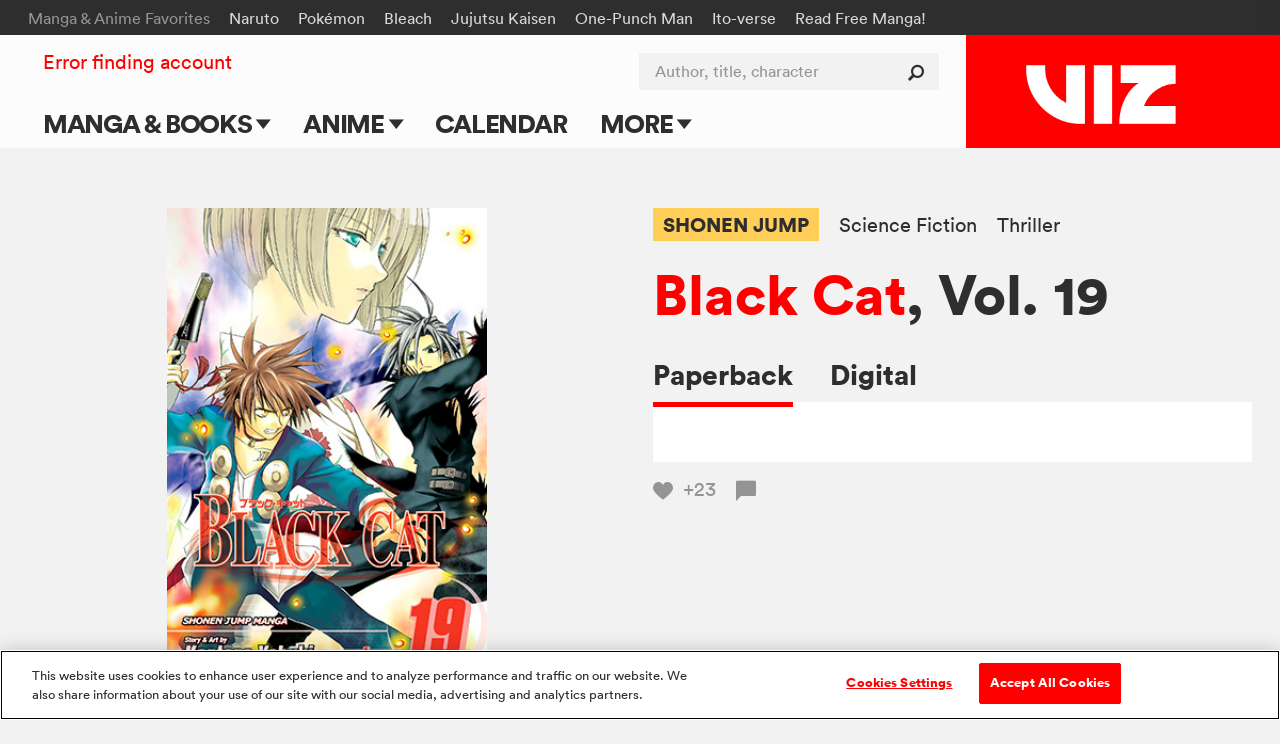

--- FILE ---
content_type: text/html; charset=utf-8
request_url: https://www.viz.com/read/manga/black-cat-volume-19/product/1760
body_size: 21733
content:
<!DOCTYPE html>
<!--[if IE 9 ]>    <html dir="ltr" lang="en-US" class="ie9"> <![endif]-->
<!--[if (gte IE 10)|(gt IEMobile 7)|!(IEMobile)|!(IE)]><!--><html dir="ltr" lang="en-US"><!--<![endif]-->
  <head>
<!-- product -->
    <!-- Google Tag Manager -->
<script>
  (function(w,d,s,l,i){w[l]=w[l]||[];w[l].push({'gtm.start':
  new Date().getTime(),event:'gtm.js'});var f=d.getElementsByTagName(s)[0],
  j=d.createElement(s),dl=l!='dataLayer'?'&l='+l:'';j.async=true;j.src=
  'https://www.googletagmanager.com/gtm.js?id='+i+dl+ '&gtm_auth=ZarF2Qyfj6o5KCl8wozoZA&gtm_preview=env-2&gtm_cookies_win=x';f.parentNode.insertBefore(j,f);
  })(window,document,'script','dataLayer','GTM-NL4KN8G');
</script>
<!-- End Google Tag Manager -->

<!-- quick throwaway until we get old GA code fully removed/changed -->
<script>
  function ga() {}
</script>

    <meta charset="UTF-8">
    <meta name="viewport"         content="width=device-width, initial-scale=1">
    <meta name="format-detection" content="telephone=no">

    <meta name="description" content="After fighting their way to the center of Creed’s Hideout, Train and Sven find their way blocked by the unexpected appearance of the Chrono Numbers. They’re stopping the Sweepers so that they can take down Creed by themselves. But the Numbers find their own surprise—Creed appears to have become indestructible!">

    <title>VIZ | Read a Free Preview of Black Cat, Vol. 19</title>

<script type="text/javascript">
function cl() {
}
</script>

<meta name="cart-version" content="5.1.7.8">
<meta name="server-info" content="Vizmule-Group1-b-04fe1@4eeb4cb">


    <meta name="twitter:card" content="summary_large_image">
    <meta name="twitter:site" content="@VIZMedia">
    <meta property="og:url"           content="https://www.viz.com/manga-books/manga/black-cat-volume-19/product/1760">
    <meta property="og:type"          content="product">
    <meta property="og:title"         content="VIZ: Read a Free Preview of Black Cat, Vol. 19">
    <meta property="og:description"   content="After fighting their way to the center of Creed’s Hideout, Train and Sven find their way blocked by the unexpected appearance of the Chrono Numbers. They’re stopping the Sweepers so that they can take down Creed by themselves. But the Numbers find their own surprise—Creed appears to have become indestructible!">
    <meta property="og:image"         content="https://dw9to29mmj727.cloudfront.net/products/1421523787.jpg">

    <script type="text/javascript" src="https://platform.twitter.com/widgets.js" async ></script>

    
<script type="text/javascript" src="//code.jquery.com/jquery-1.11.3.min.js"></script>

<link rel="apple-touch-icon" sizes="180x180" href="/favicon/apple-touch-icon.png?v=47MPqANpyj">
<link rel="icon" type="image/png" sizes="32x32" href="/favicon/favicon-32x32.png?v=47MPqANpyj">
<link rel="icon" type="image/png" sizes="16x16" href="/favicon/favicon-16x16.png?v=47MPqANpyj">
<link rel="manifest" href="/favicon/manifest.json?v=47MPqANpyj" crossorigin="use-credentials">
<link rel="mask-icon" href="/favicon/safari-pinned-tab.svg?v=47MPqANpyj" color="#ff0000">
<link rel="shortcut icon" href="/favicon/favicon.ico?v=47MPqANpyj">
<meta name="msapplication-config" content="/favicon/browserconfig.xml?v=47MPqANpyj">
<meta name="theme-color" content="#ff0000">



  <link rel="canonical" href="https://www.viz.com/manga-books/manga/black-cat-volume-19/product/1760">

<link rel="stylesheet" media="all" href="https://assets.viz.com/assets/manifest-viz-ui-143cb461964ae81141a9a1f1b70218cf4eac3625cf88a4cbe63b388435b84c73.css" />
<style>
  @supports selector(:focus-visible) {
    :focus {
      /* Remove the focus indicator on mouse-focus for browsers
         that do support :focus-visible */
      outline: none;
    }
  }

  :focus-visible {
    outline: 4px solid #06f;
    outline-offset: .125rem;
  }

  .o_share-btn-sm:focus-visible {
    outline: 4px solid #000;
    outline-offset: -0.25rem;
  }

  .category-nav-list li a:focus-visible {
    outline-offset: -0.1875rem;
  } 

  #newsletter_footer_email:focus-visible {
    outline-offset: -0.25rem;
  }
</style>


<script type="text/javascript">
</script>

<script type="text/javascript" src="/search/series_titles.js"></script>

<script src="https://assets.viz.com/assets/manifest-picturefill-251915c1c5c28dce5fe695c7b06042b06148adf01b169726c36bf677baebd29a.js" async="async"></script>
<script src="https://assets.viz.com/assets/manifest-viz-common-6e358ed22ba0afbb81ab7e639c2c2bfc74d29ebba0a842995f66aa6726c28b8e.js"></script>
<script src="https://assets.viz.com/assets/manifest-viz-ui-fa9e26abdc8ac92b98e50d3bccbb2d9f75c14036d70279b5715712fd161ef863.js"></script>

<!-- The core Firebase JS SDK is always required and must be listed first -->
<script src="https://www.gstatic.com/firebasejs/8.10.0/firebase-app.js"></script>
<script src="https://www.gstatic.com/firebasejs/8.10.0/firebase-analytics.js"></script>
<script src="https://www.gstatic.com/firebasejs/8.10.0/firebase-auth.js"></script>
<script src="https://www.gstatic.com/firebasejs/8.10.0/firebase-firestore.js"></script>

<script type="text/javascript">
// NOTE: Do not assume that the root "firebase" obj will exist in any given browser (example iOS 9.3.5 is too old)
if (window.firebase) {
  // Initialize Firebase
  firebase.initializeApp({
    apiKey:            "AIzaSyC_HAHLGDNEpcJJdjC99E7KadiA1Q4IJIg",
    authDomain:        "vizmule.firebaseapp.com",
    databaseURL:       "https://vizmule.firebaseio.com",
    projectId:         "vizmule",
    storageBucket:     "vizmule.appspot.com",
    messagingSenderId: "381084636812",
    appId:             "1:381084636812:web:9ab6280f71b5137ad90da9",
    measurementId:     "G-41C9NY052Q"
  });
}

// REM: variables defined here so that we don't have to re-compile assets when adding new allowed collections
var fsDataEnv = "production";
// Used in VizFirebase.wrap to dis-allow initalization for any unrecognized collections (don't create garbage entries by typos)
var firestoreCollections = {
  users:  ['manga', 'series'],
  nouser: ['dataModelVersions']
};

var FSW = {};
</script>

<script src="https://assets.viz.com/assets/manifest-viz-firebase-6f9f9c49f1d4edb1266b523a1beed7dd73d0b6fc6403e21b271bf1204c404e09.js"></script>





    <script src="https://assets.viz.com/assets/manifest-viz-product-e94a82586eb18e11ee1f68c76978dca188b9275a5673999884379aae1de99ff8.js"></script>

    <link rel="stylesheet" media="all" href="https://assets.viz.com/assets/manifest-viz-product-fb730ba44ac9f39fb3d7f1b372bbb48b6eae8d4961331d7bcf0d36310df0caf2.css" />

  </head>

  <body   >
    <script type="text/javascript">
	window.fbAsyncInit = function() {
		FB.init({
			appId      : '547926455379823',
			xfbml      : true,
			version    : 'v2.5'
		});
	};

	(function(d, s, id){
		 var js, fjs = d.getElementsByTagName(s)[0];
		 if (d.getElementById(id)) {return;}
		 js = d.createElement(s); js.id = id;
		 js.src = "//connect.facebook.net/en_US/sdk.js";
		 fjs.parentNode.insertBefore(js, fjs);
	 }(document, 'script', 'facebook-jssdk'));
</script>    


    <header id="site-header" role="banner" class="o_site-header bg-trans-white">

  <div id="fan-favorites" class="o_fan-favorites bg-off-black type-sm disp-n--nvsh">
  <a class="skip-main-btn mar-r-md bg-off-black" href="#main">Skip to main content</a>
    <div class="o_fan-favorites-row row nowrap">
      <h2 class="disp-ib mar-r-md color-mid-gray">Manga &amp; Anime Favorites</h2>
      <ul class="disp-ib">
          <li class="disp-ib mar-r-md"><a href="/naruto">Naruto</a></li>
          <li class="disp-ib mar-r-md"><a href="/pokemon">Pokémon</a></li>
          <li class="disp-ib mar-r-md"><a href="/bleach">Bleach</a></li>
          <li class="disp-ib mar-r-md"><a href="/jujutsu-kaisen">Jujutsu Kaisen</a></li>
          <li class="disp-ib mar-r-md"><a href="/one-punch-man">One-Punch Man</a></li>
          <li class="disp-ib mar-r-md"><a href="/junji-ito">Ito-verse</a></li>
          <li class="disp-ib mar-r-md"><a href="https://www.viz.com/shonenjump">Read Free Manga! </a></li>
          <li class="disp-ib mar-r-md"><a href="/products/gomi-no-sensei" rel="nofollow" style="display: none" aria-hidden="true">Gomi</a></li>
      </ul>
    </div>
  </div>


  <div id="header-container" class="row flex flex-justify">

    <h1 class="o_logo-top bg-red flex g-3--nvex g-omega--nvex">
      <span class="color-white type-sm--md type-bs weight-bold pos-r">
        <a href="/" class="o_logo-img"><img alt="VIZ" src="https://assets.viz.com/assets/logo@2x-b76f649f933ea15f45147ff5445a2501c85c7f863ba0aba5ea7bec93c3272cc6.png" />

</a>
      </span>
    </h1>

    <a href="javascript:void(0)" data-nav-open class="nav-btn nav-btn--center color-off-black"><i class="icon-menu"></i><span>Menu</span></a>

    
<nav id="nav-container" data-nav-state="closed" role="navigation" class="o_nav-container">

  <a aria-label="Dismiss" href="javascript:void(0)" data-nav-close class="nav-btn color-white pad-t-sm mar-t-rg pad-b-0 mar-b-0"><i class="icon-close"></i></a>

  <ul id="primary-nav" class="o_primary-nav style-caps weight-bold mar-y-md mar-y-0--nvex">
      <li class="o_primary-nav-item disp-ib--nvex">
          <a data-sub-nav-open data-sub-nav-context="default" data-sub-nav-section="manga-books" 
            class="o_primary-nav-link o_sub-nav-parent pad-x-md--nvex" href="#">Manga &amp; Books 
            <div aria-hidden="true" class="o_expand-nav-icon"></div></a>
          <ul class="o_sub-nav" data-sub-nav-state="closed">
            <li class="o_sub-nav-item">
              <a class="o_sub-nav-link o_nav-event
                " 
                href="/manga-books" 
                 >Main Page</a>
            </li>
            <li class="o_sub-nav-item">
              <a class="o_sub-nav-link o_nav-event
                " 
                href="/manga-books/series" 
                 >Series & Titles</a>
            </li>
            <li class="o_sub-nav-item">
              <a class="o_sub-nav-link o_nav-event
                " 
                href="/shonenjump" 
                 >Shonen Jump</a>
            </li>
            <li class="o_sub-nav-item">
              <a class="o_sub-nav-link o_nav-event
                " 
                href="/vizmanga" 
                 >VIZ Manga</a>
            </li>
            <li class="o_sub-nav-item">
              <a class="o_sub-nav-link o_nav-event
                " 
                href="/manga-books/genres" 
                 >Genres</a>
            </li>
            <li class="o_sub-nav-item">
              <a class="o_sub-nav-link o_nav-event
                " 
                href="/create" 
                 >Submit Manga</a>
            </li>
          </ul>
      </li>
      <li class="o_primary-nav-item disp-ib--nvex">
          <a data-sub-nav-open data-sub-nav-context="default" data-sub-nav-section="anime" 
            class="o_primary-nav-link o_sub-nav-parent pad-x-md--nvex" href="#">Anime 
            <div aria-hidden="true" class="o_expand-nav-icon"></div></a>
          <ul class="o_sub-nav" data-sub-nav-state="closed">
            <li class="o_sub-nav-item">
              <a class="o_sub-nav-link o_nav-event
                " 
                href="/anime" 
                 >Main Page</a>
            </li>
            <li class="o_sub-nav-item">
              <a class="o_sub-nav-link o_nav-event
                " 
                href="/anime/tv-shows" 
                 >TV Shows</a>
            </li>
            <li class="o_sub-nav-item">
              <a class="o_sub-nav-link o_nav-event
                " 
                href="/anime/movies" 
                 >Movies</a>
            </li>
          </ul>
      </li>
      <li class="o_primary-nav-item o_primary-nav-geo c-US disp-n">
          <a data-sub-nav-open data-sub-nav-context="default" data-sub-nav-section="shop-us" 
            class="o_primary-nav-link o_sub-nav-parent pad-x-md--nvex" href="#">Shop 
            <div aria-hidden="true" class="o_expand-nav-icon"></div></a>
          <ul class="o_sub-nav" data-sub-nav-state="closed">
            <li class="o_sub-nav-item">
              <a class="o_sub-nav-link o_nav-event
                o_external-nav-link" 
                href="https://shop.viz.com/?utm_source=www.viz.com/&amp;utm_medium=referral&amp;utm_campaign=nav-link&amp;utm_term=&amp;utm_content=" 
                target="_blank" >VIZ Shop</a>
            </li>
            <li class="o_sub-nav-item">
              <a class="o_sub-nav-link o_nav-event
                o_external-nav-link" 
                href="https://shonenjumpstore.com/?utm_campaign=shop-link&amp;utm_source=viz.com&amp;utm_medium=referral" 
                target="_blank" >Shonen Jump Store</a>
            </li>
          </ul>
      </li>
      <li class="o_primary-nav-item o_primary-nav-geo c-CA disp-n">
            <a class="o_primary-nav-link o_nav-event o_external-nav-link pad-x-md--nvex" href="https://shop.viz.com/?utm_source=www.viz.com/&utm_medium=referral&utm_campaign=nav-link&utm_term=&utm_content=" target="_blank">Shop</a>
      </li>
      <li class="o_primary-nav-item disp-ib--nvex">
            <a class="o_primary-nav-link o_nav-event pad-x-md--nvex" href="/calendar">Calendar</a>
      </li>
      <li class="o_primary-nav-item disp-ib--nvex">
          <a data-sub-nav-open data-sub-nav-context="default" data-sub-nav-section="more" 
            class="o_primary-nav-link o_sub-nav-parent pad-x-md--nvex" href="#">More 
            <div aria-hidden="true" class="o_expand-nav-icon"></div></a>
          <ul class="o_sub-nav" data-sub-nav-state="closed">
            <li class="o_sub-nav-item">
              <a class="o_sub-nav-link o_nav-event
                " 
                href="/blog" 
                 >Blog</a>
            </li>
            <li class="o_sub-nav-item">
              <a class="o_sub-nav-link o_nav-event
                " 
                href="/apps" 
                 >Apps</a>
            </li>
            <li class="o_sub-nav-item">
              <a class="o_sub-nav-link o_nav-event
                " 
                href="/events" 
                 >Events</a>
            </li>
            <li class="o_sub-nav-item">
              <a class="o_sub-nav-link o_nav-event
                " 
                href="/create" 
                 >Submit Manga</a>
            </li>
          </ul>
      </li>
  </ul>

  <div id="site-search" class="o_site-search float-r--nvex">
    <form action="/search" method="GET">
      <label for="search-input" class="visually-hidden">Author, title, character</label>
      <input id="search-input" name="search" type="search" class="o_search-ac o_site-search-field o_curtain-search-field" placeholder="Author, title, character" autocomplete="off">
      <button type="submit" title="submit search" class="o_site-search-btn"><i aria-hidden="true" class="icon-search"></i></button>
    </form>
  </div>

    <div id="fan-favorites-small" class="o_fan-favorites-small disp-n--nvex type-sm mar-y-md mar-y-0--nvex">
        <div class="mar-b-rg"><a href="https://www.viz.com/shonenjump">Read Free Manga! </a></div>
      <ul class="list-unmarked line-tight">
          <li class="mar-b-rg"><a href="/naruto">Naruto</a></li>
          <li class="mar-b-rg"><a href="/pokemon">Pokémon</a></li>
          <li class="mar-b-rg"><a href="/junji-ito">Ito-verse</a></li>
          <li class="mar-b-rg"><a href="/bleach">Bleach</a></li>
          <li class="mar-b-rg"><a href="/jujutsu-kaisen">Jujutsu Kaisen</a></li>
          <li class="mar-b-rg"><a href="/one-punch-man">One-Punch Man</a></li>
      </ul>
    </div>

  <ul id="utility-nav" class="o_utility-nav type-rg mar-t-rg mar-b-xl mar-t-md mar-t-sm--nvex mar-l-md--nvex">
    <li class="o_account-links disp-bl disp-ib--nvex mar-b-md mar-b-0--nvex">
    </li>
  </ul>

</nav>


  </div>

  <div id="main" tabindex="-1"></div>
</header>




    
<div class="pencil_announcement"> </div>

<script type="text/javascript">
var announcementType = "product",
    announcementID   = "1760";
  // override the default as defined in site.js

  // Upon expiration:
  //   IF readerOpen: Close the reader
  //   AND block reader from opening until reauth
  // Upon reauth:
  //   REMOVE reauth prompt connection on button click
  var do_session_expired = function() {
    // block reader from opening
    window.reader_require_login = true;
    // clear the block upon reauth
    $(document).one('post_login', function(){ window.reader_require_login = false; });

    if (window.readerOpen) {
      closeReader(); 
      // TODO: re-open reader automatically upon reauth
      showExpiredSessionLinks(' to Continue Reading');
      // Show regular session expiration messaging -- will also be triggered if you try to open it again
    }
  };

</script>
<div id="product_row" class="bg-off-white" site_product_id="1760">

  <div id="product_detail" class="row pos-r pad-t-lg pad-y-xl--lg">

    <div class="g-4--md g-6--lg type-center mar-b-lg mar-b-xl--md" id="product_image_block">
      <div class="product-image mar-x-auto mar-b-lg pad-x-md">
        <img  alt="" src="https://dw9to29mmj727.cloudfront.net/products/1421523787.jpg" onerror="imgError(this);" />
      </div>
        
<div id="reader_button" class="disp-ib">
    <a href="javascript:void('view')" data-for-manga="2539" data-display-url="/manga-books/manga/black-cat-volume-19/product/1760/digital" class="o_preview o_open-reader btn-primary pad-x-lg type-rg bg-green hover-bg-green">
      <i aria-hidden="true" class="icon-eye"></i>Free preview
    </a>
    <script type="text/javascript">
      isPreview    = true;
      pages        = 21;
      endPages     = [];
      bookmarkPage = -1;

      $(function() {
        if ( $(".section_properties").length > 0 && !isPreview ) {
          showRecProps = true;
        }

        if (pages % 2 == 0)   { endPages.push("blank page"); }
        if ( getIsChapter() ) { endPages.push("end_page_ad"); }
          endPages.push("end_page_end_card");
        if ( showRecProps )   { endPages.push("end_page_discovery"); }

        pageStr = (pages + endPages.length).toString();

        setupPageLabels();
        //Modals.reset();  
      });
    </script>
</div>


    </div>

    <div class="g-8--md g-6--lg g-omega--md g-omega--lg mar-b-xl" id="purchase_links_block">
      <div class="clearfix mar-b-md type-sm type-rg--lg line-tight">
        <div class="float-l">
              <a href="/shonen-jump" 
                 class="color-off-black weight-bold bg-yellow hover-bg-orange disp-ib pad-y-sm pad-x-rg mar-r-md mar-b-rg">SHONEN JUMP</a>
              <a href="/science-fiction" class="color-off-black hover-red disp-ib mar-r-md mar-b-rg">Science Fiction</a>
              <a href="/thriller" class="color-off-black hover-red disp-ib mar-r-md mar-b-rg">Thriller</a>
        </div>
      </div>

      <!-- the_title -->
        <h2 class="type-lg type-xl--md line-solid weight-bold mar-b-md mar-b-lg--md" style="word-wrap:break-word;">
            <!-- prefixed series_link-->
            <a href="/manga-books/manga/black-cat/all" class="color-red hover-dark-red">Black Cat</a>, Vol. 19
        </h2>

      <div>
          <div role="tablist" class="type-rg type-md--md weight-bold" style="white-space:nowrap;">
              <a id="buy_paperback_tab"
                 href="#buy-paperback"
                 role="tab"
                 data-tab-group="purchase" data-tab-state="on" aria-selected="true" data-hide=".o_upc" data-show=".o_release-date,.o_isbn13,.o_eisbn13,.o_trimsize"
                 class="tab-box-link color-off-black hover-red disp-ib pad-b-rg mar-r-md mar-r-lg--lg">Paperback</a>
              <a id="buy_digital_tab"
                 href="/manga-books/manga/black-cat-volume-19/product/1760/digital"
                 role="tab"
                 aria-selected="false"
                 class="tab-box-link color-off-black hover-red disp-ib pad-b-rg mar-r-md mar-r-lg--lg">Digital</a>
          </div>
          <div class="bg-white pad-x-md pad-y-lg pad-x-lg--lg">
              <div id="buy-paperback" data-tab-group="purchase" data-tab-state="on" class="tab-box-content type-rg">
  <div class="o_geo-block">
    <table class="purchase-table">
      <tbody>
        <tr>
          <td>Stores</td>
          <td>
            <span class="type-md type-lg--md type-xl--lg line-solid weight-bold">$7.99*</span>
          </td>
        </tr>
        <tr class="o_geo-parent"><td colspan="2"><a rel="nofollow" class="o_geo c-AU c-NZ color-red hover-dark-red" target="amazonwin" href="https://www.amazon.com.au/dp/1421523787/?tag=vizau22-22">Amazon</a></td></tr><tr class="o_geo-parent"><td colspan="2"><a rel="nofollow" class="o_geo c-GB c-IE c-ZA color-red hover-dark-red" target="amazonwin" href="https://www.amazon.co.uk/dp/1421523787/?tag=vm08-21">Amazon</a></td></tr><tr class="o_geo-parent"><td colspan="2"><a rel="nofollow" class="o_geo c-IN color-red hover-dark-red" target="amazonwin" href="https://www.amazon.in/dp/1421523787/?tag=vizmedia-20">Amazon</a></td></tr><tr class="o_geo-parent"><td colspan="2"><a rel="nofollow" class="o_geo c-CA color-red hover-dark-red" target="amazonwin" href="https://www.amazon.ca/dp/1421523787/?tag=vizcanada-20">Amazon</a></td></tr><tr class="o_geo-parent"><td colspan="2"><a rel="nofollow" class="o_geo c-US color-red hover-dark-red" target="amazonwin" href="https://www.amazon.com/dp/1421523787/?tag=vizmedia-20">Amazon</a></td></tr><tr class="o_geo-parent"><td colspan="2"><a rel="nofollow" class="o_geo c-PH c-SG c-__ color-red hover-dark-red" target="amazonwin" href="https://www.amazon.com/dp/1421523787/">Amazon</a></td></tr><tr class="o_geo-parent"><td colspan="2"><a rel="nofollow" class="o_geo c-US c-PH c-SG c-__ color-red hover-dark-red" target="barneswin" href="https://www.barnesandnoble.com/w/viz-media-product/?ean=9781421523781">Barnes &amp; Noble</a></td></tr><tr class="o_geo-parent"><td colspan="2"><a rel="nofollow" class="o_geo c-US c-PH c-SG c-__ color-red hover-dark-red" target="bamwin" href="https://www.booksamillion.com/p/viz-media-product/9781421523781">Books-A-Million</a></td></tr><tr class="o_geo-parent"><td colspan="2"><a rel="nofollow" class="o_geo c-US c-__ color-red hover-dark-red" target="bookshopwin" href="https://bookshop.org/a/3387/9781421523781">Bookshop.org</a></td></tr><tr class="o_geo-parent"><td colspan="2"><a rel="nofollow" class="o_geo c-AU color-red hover-dark-red" target="booktopiawin" href="http://www.booktopia.com.au/viz-media-product/prod9781421523781.html">Booktopia</a></td></tr><tr class="o_geo-parent"><td colspan="2"><a rel="nofollow" class="o_geo c-AU color-red hover-dark-red" target="dymockswin" href="https://www.dymocks.com.au/book/viz-media-product-9781421523781">Dymocks</a></td></tr><tr class="o_geo-parent"><td colspan="2"><a rel="nofollow" class="o_geo c-CA color-red hover-dark-red" target="indigowin" href="https://www.chapters.indigo.ca/en-ca/books/search/?keywords=9781421523781">Indigo</a></td></tr><tr class="o_geo-parent"><td colspan="2"><a rel="nofollow" class="o_geo c-US c-PH c-SG c-__ color-red hover-dark-red" target="kinokuniyawin" href="https://united-states.kinokuniya.com/bw/9781421523781">Kinokuniya</a></td></tr><tr class="o_geo-parent"><td colspan="2"><a rel="nofollow" class="o_geo c-AU color-red hover-dark-red" target="mangabookswin" href="https://www.mangabooks.com.au/isbn/9781421523781">Manga Books</a></td></tr><tr class="o_geo-parent"><td colspan="2"><a rel="nofollow" class="o_geo c-NZ color-red hover-dark-red" target="mightyapewin" href="https://www.mightyape.co.nz/search?s=9781421523781">Mighty Ape</a></td></tr><tr class="o_geo-parent"><td colspan="2"><a rel="nofollow" class="o_geo c-AU color-red hover-dark-red" target="qbdwin" href="https://www.qbd.com.au/product/9781421523781/">QBD Books</a></td></tr><tr class="o_geo-parent"><td colspan="2"><a rel="nofollow" class="o_geo c-US color-red hover-dark-red" target="crunchyrollwin" href="https://store.crunchyroll.com/products/black-cat-volume-19-9781421523781.html">Crunchyroll</a></td></tr><tr class="o_geo-parent"><td colspan="2"><a rel="nofollow" class="o_geo c-GB c-AU c-IE c-NZ c-ZA c-PH c-SG c-CA c-__ color-red hover-dark-red" target="crunchyrollwin" href="https://store.crunchyroll.com/products/black-cat-volume-19-9781421523781.html">Crunchyroll</a></td></tr><tr class="o_geo-parent"><td colspan="2"><a rel="nofollow" class="o_geo c-GB c-IE c-ZA color-red hover-dark-red" target="waterstonewin" href="https://www.waterstones.com/book/viz-media-product/9781421523781">Waterstones</a></td></tr><tr class="o_geo-parent"><td colspan="2"><a rel="nofollow" class="o_geo c-GB c-IE c-ZA color-red hover-dark-red" target="ukbookshopwin" href="https://uk.bookshop.org/a/261/9781421523781">Bookshop.org</a></td></tr><tr class="o_geo-parent"><td colspan="2"><a rel="nofollow" class="o_geo c-US c-GB c-AU c-IE c-NZ c-ZA c-PH c-SG c-CA c-__ color-red hover-dark-red" target="locatorwin" href="http://www.comicshoplocator.com">Comic Shops</a></td></tr>
      </tbody>
    </table>
    <p class="mar-t-rg">*Actual prices may vary</p>
  </div>
</div>


          </div>
        <div class="mar-t-md type-sm type-rg--md">
            <a href="javascript:void('Favorite')" 
     class="heart-btn o_requires-login color-mid-gray hover-red z-2 mar-r-md"
     data-target-id="pr_7754"
     data-target-title="Black Cat, Vol. 19"
     aria-label="Add Black Cat, Vol. 19 to favorites">
    <i aria-hidden="true" class="icon-like"></i>
    <span class="o_votes-up disp-ib color-mid-gray mar-l-sm ">
      +23
    </span>
  </a>


            <a href="#comments_panel" class="color-mid-gray hover-red type-rg line-solid" id="comment_link_count">
    <i aria-hidden="true" class="icon-comment mar-r-sm"></i><span></span>
  </a>

        </div>
      </div>
    </div>
    <div class="pos-a--md r-gt r-gt--md b-0 color-white type-rg line-solid">
      <script type="text/javascript">
  function fbShare() {
    FB.ui({
      method: 'share',
      href:   'https://www.viz.com/manga-books/manga/black-cat-volume-19/product/1760',
    }, function(response) {
      // Debug response (optional)
      //console.log("fbshare debug: " + response);
    }); 
  }

  function tumblrShare() {
    window.open("https://www.tumblr.com/widgets/share/tool?canonicalUrl=https%3A%2F%2Fwww.viz.com%2Fmanga-books%2Fmanga%2Fblack-cat-volume-19%2Fproduct%2F1760&posttype=link&content=After+fighting+their+way+to+the+center+of+Creed%E2%80%99s+Hideout%2C+Train+and+Sven+find+their+way+blocked+by+the+unexpected+appearance+of+the+Chrono+Numbers.+They%E2%80%99re+stopping+the+Sweepers+so+that+they+can+take+down+Creed+by+themselves.+But+the+Numbers+find+their+own+surprise%E2%80%94Creed+appears+to+have+become+indestructible%21&caption=VIZ%3A+Read+a+Free+Preview+of+Black+Cat%2C+Vol.+19", "", "width=540, height=600");
  }

  $(document).ready(function() { // TODO: tracking events skipped on watch page?
    $(document).on("click", ".bg-facebook-blue, .bg-x-black, .bg-tumblr-blue", function(e) {
      Tracking.sendEvent({"category": "Share Button", "action": $(this).attr("rel"), "label": "title"}); // TODO: change title -> Read a Free Preview of Black Cat, Vol. 19 ???  (was only @title on bundle)
    });
  });
</script>

      <a aria-label="Facebook"            class="float-l pad-rg pad-md--lg color-white bg-facebook-blue o_share-btn-sm" rel="Facebook" href="javascript:fbShare();"><i class="icon-facebook"></i></a>
      <a aria-label="X formerly Twitter"  class="float-l pad-rg pad-md--lg color-white bg-x-black o_share-btn-sm"       rel="Twitter"  href="http://twitter.com/intent/tweet?text=VIZ%3A+Read+a+Free+Preview+of+Black+Cat%2C+Vol.+19%3A+https%3A%2F%2Fwww.viz.com%2Fmanga-books%2Fmanga%2Fblack-cat-volume-19%2Fproduct%2F1760&related=vizmedia,shonenjump"><i class="icon-x-formerly-twitter"></i></a>
      <a aria-label="Tumblr"              class="float-l pad-rg pad-md--lg color-white bg-tumblr-blue o_share-btn-sm"   rel="Tumblr"   href="javascript:tumblrShare();"><i class="icon-tumblr"></i></a>

    </div>
  </div>

  <div class="row pad-b-xl">
    <hr class="mar-b-xl"></hr>
    <div class="g-6--lg pad-x-lg--lg mar-b-lg type-rg type-md--md line-caption text-spacing">
      <p>After fighting their way to the center of Creed’s Hideout, Train and Sven find their way blocked by the unexpected appearance of the Chrono Numbers. They’re stopping the Sweepers so that they can take down Creed by themselves. But the Numbers find their own surprise—Creed appears to have become indestructible!</p>
    </div>
    <div class="g-6--lg type-sm type-rg--md line-caption">
      <div class="g-6--md">
          <div class="mar-b-md"><strong>Story and Art by</strong> Kentaro Yabuki</div>
          <div class="o_release-date mar-b-md"><strong>Release</strong> March  3, 2009</div>
          <div class="o_isbn13 mar-b-md"><strong>ISBN-13</strong> 978-1-4215-2378-1</div>
          <div class="o_trimsize mar-b-md"> <strong>Trim Size</strong> 5 &times; 7 1/2</div>
          <div class="mar-b-md">
            <strong>Imprint</strong>
              <a href="/shonen-jump" class="color-red hover-dark-red">SHONEN JUMP</a>
          </div>
      </div>
      <div class="g-6--md g-omega--md">
            <div class="mar-b-md"><strong>Length</strong> 216 pages</div>
          <div class="mar-b-md"><strong>Series</strong>
            <a href="/black-cat" class="color-red hover-dark-red">Black Cat</a>
          </div>
          <div class="mar-b-md"><strong>Category</strong> Manga</div>
          <div class="mar-b-md">
            <strong>Age Rating</strong>
              <a aria-label="Our Ratings" class="icon-tool-tip color-black hover-dark-red" href="/ratings"></a>&nbsp;
            Teen Plus
          </div>
      </div>

    </div>
  </div><!-- end of the product description/specs section -->



    <section class="shelf-wrapper mar-y-lg mar-y-xl--md more-products">
      <section class="section_products mar-y-xl bg-off-white">
  <div class="shelf-wrapper row">
    <div class="clearfix mar-t-md mar-b-lg">
        <h3 class="section_title type-md type-lg--lg line-solid float-l--lg">Get the whole series</h3>

        <div class="section_see_all float-r--lg mar-t-md type-rg disp-n disp-bl--md">
          <a aria-label="see all Get the whole series"  href="/manga-books/manga/black-cat/all" class="color-off-black hover-red">
            See all<span aria-hidden="true">&nbsp;&gt;</span>
          </a>
        </div>

    </div>

    <div class="shelf flex flex-wrap type-rg line-caption">
        <article class="g-3 g-3--md mar-b-lg bg-white color-off-black type-sm type-rg--lg">
  <figure class="ar-square">
      <a href="javascript:void('Favorite')" 
     class="heart-btn o_requires-login color-mid-gray hover-red z-2 pad-x-md pad-y-sm pos-a t-0 l-0"
     data-target-id="pr_6882"
     data-target-title="Black Cat, Vol. 16"
     aria-label="Add Black Cat, Vol. 16 to favorites">
    <i aria-hidden="true" class="icon-like"></i>
    <span class="o_votes-up disp-ib color-mid-gray mar-l-sm v-mid type-sm">
      +22
    </span>
  </a>


    <a tabindex="-1" role="presentation" href="/manga-books/manga/black-cat-volume-16/product/1325" class="product-thumb ar-inner type-center">
      <img class="lazy " alt="" data-original="https://dw9to29mmj727.cloudfront.net/products/1421516071.jpg" />
    </a>
  </figure>
  <div class="pad-x-md pad-x-lg--lg pad-b-md pad-b-lg--lg">
    <div class="mar-b-sm"><a class="color-mid-gray hover-red">Manga</a></div>
    <a class="color-off-black hover-red" href="/manga-books/manga/black-cat-volume-16/product/1325">Black Cat, Vol. 16</a>
  </div>
</article>

  <article class="g-3 g-3--md mar-b-lg g-omega bg-white color-off-black type-sm type-rg--lg">
  <figure class="ar-square">
      <a href="javascript:void('Favorite')" 
     class="heart-btn o_requires-login color-mid-gray hover-red z-2 pad-x-md pad-y-sm pos-a t-0 l-0"
     data-target-id="pr_6883"
     data-target-title="Black Cat, Vol. 17"
     aria-label="Add Black Cat, Vol. 17 to favorites">
    <i aria-hidden="true" class="icon-like"></i>
    <span class="o_votes-up disp-ib color-mid-gray mar-l-sm v-mid type-sm">
      +19
    </span>
  </a>


    <a tabindex="-1" role="presentation" href="/manga-books/manga/black-cat-volume-17/product/1326" class="product-thumb ar-inner type-center">
      <img class="lazy " alt="" data-original="https://dw9to29mmj727.cloudfront.net/products/142151608X.jpg" />
    </a>
  </figure>
  <div class="pad-x-md pad-x-lg--lg pad-b-md pad-b-lg--lg">
    <div class="mar-b-sm"><a class="color-mid-gray hover-red">Manga</a></div>
    <a class="color-off-black hover-red" href="/manga-books/manga/black-cat-volume-17/product/1326">Black Cat, Vol. 17</a>
  </div>
</article>

  <article class="g-3 g-3--md mar-b-lg bg-white color-off-black type-sm type-rg--lg">
  <figure class="ar-square">
      <a href="javascript:void('Favorite')" 
     class="heart-btn o_requires-login color-mid-gray hover-red z-2 pad-x-md pad-y-sm pos-a t-0 l-0"
     data-target-id="pr_6884"
     data-target-title="Black Cat, Vol. 18"
     aria-label="Add Black Cat, Vol. 18 to favorites">
    <i aria-hidden="true" class="icon-like"></i>
    <span class="o_votes-up disp-ib color-mid-gray mar-l-sm v-mid type-sm">
      +22
    </span>
  </a>


    <a tabindex="-1" role="presentation" href="/manga-books/manga/black-cat-volume-18/product/1327" class="product-thumb ar-inner type-center">
      <img class="lazy " alt="" data-original="https://dw9to29mmj727.cloudfront.net/products/1421516098.jpg" />
    </a>
  </figure>
  <div class="pad-x-md pad-x-lg--lg pad-b-md pad-b-lg--lg">
    <div class="mar-b-sm"><a class="color-mid-gray hover-red">Manga</a></div>
    <a class="color-off-black hover-red" href="/manga-books/manga/black-cat-volume-18/product/1327">Black Cat, Vol. 18</a>
  </div>
</article>

  <article class="g-3 g-3--md mar-b-lg g-omega g-omega--md bg-white color-off-black type-sm type-rg--lg">
  <figure class="ar-square">
      <a href="javascript:void('Favorite')" 
     class="heart-btn o_requires-login color-mid-gray hover-red z-2 pad-x-md pad-y-sm pos-a t-0 l-0"
     data-target-id="pr_7755"
     data-target-title="Black Cat, Vol. 20"
     aria-label="Add Black Cat, Vol. 20 to favorites">
    <i aria-hidden="true" class="icon-like"></i>
    <span class="o_votes-up disp-ib color-mid-gray mar-l-sm v-mid type-sm">
      +33
    </span>
  </a>


    <a tabindex="-1" role="presentation" href="/manga-books/manga/black-cat-volume-20/product/1761" class="product-thumb ar-inner type-center">
      <img class="lazy " alt="" data-original="https://dw9to29mmj727.cloudfront.net/products/1421523795.jpg" />
    </a>
  </figure>
  <div class="pad-x-md pad-x-lg--lg pad-b-md pad-b-lg--lg">
    <div class="mar-b-sm"><a class="color-mid-gray hover-red">Manga</a></div>
    <a class="color-off-black hover-red" href="/manga-books/manga/black-cat-volume-20/product/1761">Black Cat, Vol. 20</a>
  </div>
</article>



    </div>

      <div class="section_see_all mar-b-md type-rg disp-bl disp-n--md">
        <a aria-label="see all products" href="/manga-books/manga/black-cat/all" class="color-off-black hover-red weight-bold">
          See all<span aria-hidden="true">&nbsp;&gt;</span>
        </a>
      </div>

  </div>
</section>

    </section>


    <script type="text/javascript">
  $(document).ready(function() {
    $(".range-nav-container").on("change", "select", function(){ location.hash = $(this).val(); });
  });
</script>
<section class="section_properties pad-y-lg" style="background-image:url('https://dw9to29mmj727.cloudfront.net/misc/default_section_bg.jpg');" id="section0">
  <div class="row properties">
    <div class="clearfix mar-t-md mar-b-lg">
          <h3 class="section_title type-md type-lg--lg line-solid float-l--lg">If you like Black Cat, VIZ Editors recommend:</h3>
        <div class="section_see_all float-r--lg mar-t-md type-rg disp-n disp-bl--md">
          <a  aria-label="see all series" href="/any/black-cat/section/119790/more" class="color-off-black hover-red">
            See all<span aria-hidden="true">&nbsp;&gt;</span>
          </a>
        </div>
    </div>
    
      <div class="clearfix flex flex-wrap property-row">
      <div class="p-cs-tile g-3 g-3--md mar-b-lg bg-off-black hover-bg-red">
      <a href="/boruto" rel="Boruto: Naruto Next Generations"
   class="disp-bl color-white o_property-link">
  <div class="pos-r overflow-hide">
    <img class="disp-bl lazy" alt="" data-original="https://dw9to29mmj727.cloudfront.net/properties/2016/1363-1552-WSJ_Boruto_400x320_v2.jpg" src="https://dw9to29mmj727.cloudfront.net/misc/placeholder_400x320.png">
  </div>
  <div class="pad-x-rg pad-y-md type-sm type-rg--sm type-md--lg type-center line-tight">Boruto: Naruto Next Generations</div>
</a>

      </div>
      <div class="p-cs-tile g-3 g-3--md mar-b-lg bg-off-black hover-bg-red g-omega">
      <a href="/dragon-ball" rel="Dragon Ball"
   class="disp-bl color-white o_property-link">
  <div class="pos-r overflow-hide">
    <img class="disp-bl lazy" alt="" data-original="https://dw9to29mmj727.cloudfront.net/properties/2016/84-SeriesThumbnailsManga_DBv2_400x320.jpg" src="https://dw9to29mmj727.cloudfront.net/misc/placeholder_400x320.png">
  </div>
  <div class="pad-x-rg pad-y-md type-sm type-rg--sm type-md--lg type-center line-tight">Dragon Ball</div>
</a>

      </div>
      <div class="p-cs-tile g-3 g-3--md mar-b-lg bg-off-black hover-bg-red">
      <a href="/gokurakugai" rel="Gokurakugai"
   class="disp-bl color-white o_property-link">
  <div class="pos-r overflow-hide">
    <img class="disp-bl lazy" alt="" data-original="https://dw9to29mmj727.cloudfront.net/properties/2016/3968-Thumb_Gokurakugai_400x320.jpg" src="https://dw9to29mmj727.cloudfront.net/misc/placeholder_400x320.png">
  </div>
  <div class="pad-x-rg pad-y-md type-sm type-rg--sm type-md--lg type-center line-tight">Gokurakugai</div>
</a>

      </div>
      <div class="p-cs-tile g-3 g-3--md mar-b-lg bg-off-black hover-bg-red g-omega g-omega--md">
      <a href="/blue-exorcist" rel="Blue Exorcist"
   class="disp-bl color-white o_property-link">
  <div class="pos-r overflow-hide">
    <img class="disp-bl lazy" alt="" data-original="https://dw9to29mmj727.cloudfront.net/properties/2016/278-SeriesThumbnailsManga_BEX_400x320.jpg" src="https://dw9to29mmj727.cloudfront.net/misc/placeholder_400x320.png">
  </div>
  <div class="pad-x-rg pad-y-md type-sm type-rg--sm type-md--lg type-center line-tight">Blue Exorcist</div>
</a>

      </div>
  </div>



      <div class="section_see_all mar-b-md type-rg disp-bl disp-n--md">
        <a  aria-label="see all series" href="/any/black-cat/section/119790/more" class="color-off-black hover-red weight-bold">
          See all<span aria-hidden="true">&nbsp;&gt;</span>
        </a>
      </div>

  </div>
</section>




  <section id="product_comments">
    <div id="comments_panel" data-topic-title="Black Cat, Vol. 19"></div>
  </section>
</div>

  
<script src="https://assets.viz.com/assets/manifest-viz-reader-ea2ac42c2fee4948f79d937e10be4ab1504142857ec57edf81527bdb88a3aece.js"></script>
<link rel="stylesheet" media="all" href="https://assets.viz.com/assets/manifest-viz-reader-2584863a433a4d4ca2baa863310ec13ebbbacf6fd8af968d04cde73a49c9b556.css" />

<script type="text/javascript">

  var pages        = 21;
  var isPreview    = true;
  var pageStr      = "";
  var isMature     = false;

    $(document).on('post_read_buttons', function() {
      if (!isLoggedIn()) { return; }
      if (isPreview && !isMature) { return; }

      $(document).one('viz_session_expired', do_session_expired);
    });


  var mangaSeriesCommonId = 227;
  var mangaCommonId       = 2539;
  var chapterNumber       = null;
  var subscriptionType    = "sj";
  var volumeNumber        = 19;
  var seriesVanityURL     = "black-cat";
  var seriesTitle         = "Black Cat";

  var bookmarkPage        = -1; 
  var reader_type         = ""; 
  var showRecProps        = false; 

  function getAdBreakPage()      { return 4; }
  function getAdUnitCode()       { return "none"; }
  function getMangaId()          { return mangaCommonId; }
  function getDisplayName()      { return 'Vol. 19'; }
  function getIsLeftToRight()    { return 0; } 
  function getIsChapter()        { return false; }
  function getIsArchiveChapter() { return false; } 
  function getBookmarkPage()     { return bookmarkPage; }

  function getUserVaultAccess(subType) {
    switch(subType) {
      case "sj":
        return window.is_sj_subscriber;
      case "vm":
        return window.is_vm_subscriber;
      default:
        return false;
    }
  }

  function getGAEventLabel() {
    var l = "Black Cat, Vol. 19";
    if (getIsArchiveChapter()) { l += " - MEMBER CHAPTER"; }
    else if (getIsChapter())   { l += " - FREE CHAPTER"; }
    else if (isPreview)        { l += " - PREVIEW"; } 
    return l;
  }

  function getFirebaseOpts(firebaseEventType) {
    var firebaseLabel     = seriesTitle,
        firebaseMangaType = 'Preview',
        firebaseEntitled  = 'No'
    ;
    if (isPreview) {
      firebaseLabel += ', Free Preview';
    } else if (false) {
      firebaseLabel += ', Chapter ';
      if (false) {
        firebaseMangaType = 'Member Chapter';
        firebaseEntitled = (getUserVaultAccess(subscriptionType) ? 'Yes' : 'No');
      } else {
        firebaseMangaType = 'Free Chapter';
      }
    } else {
      firebaseLabel    += ', Volume 19';
      firebaseMangaType = 'Volume';
      firebaseEntitled  = 'Yes';
      if (false) {
        firebaseMangaType = 'Free Volume';
        firebaseEntitled  = 'No';
      } else if (false) {
        firebaseMangaType = 'Issue';
      }
    }
    var fbOpts = {
      eventType:              firebaseEventType,
      Entitled:               firebaseEntitled,
      Feature:                'Streaming',  // all web reads are 'streaming' type
      Label:                  firebaseLabel,
      Type:                   firebaseMangaType,
      MangaCommonID:          mangaCommonId,
      MangaSeriesCommonID:    mangaSeriesCommonId,
      Series:                 seriesTitle,
      SeriesVanityURL:        seriesVanityURL,
      ActiveShonenJumpMember: (window.is_sj_subscriber ? 'Yes' : 'No'),
      ActiveVizMangaMember:   (window.is_vm_subscriber ? 'Yes' : 'No'),
      SJStartFrom:            window.sj_valid_from_sec,
      VMStartFrom:            window.vm_valid_from_sec };
    if (false) {
      fbOpts.SubscriptionType = subscriptionType;
    }
    return fbOpts;
  } // getFirebaseOpts

  var read_hist_info = {
    vanity:     seriesVanityURL
   ,mcID:       2539
   ,mscID:      227
   ,isLastChpt: false
   ,label:      "Volume 19"
   ,vol:        "19"
  };
  
  function doReadAction(callback) {
    var ok_to_view = true;
  

    if (ok_to_view && !window.readerOpened) { openReaderWrapper(callback); }
  } // doReadAction

  $(document).ready(function() {
    var $window      = $(window),
        ar           = $window.width() / $window.height(),
        $wrapper     = $("#reader_wrapper"),
        legacyDoRead = !!getUrlParameterByName("read")
    ;

    $(document).one("post_read_buttons", function() {
      if (typeof endAdSlotPath != "undefined") { 
        googletag.cmd.push(function() {
          var adSlot      = googletag.defineSlot(endAdSlotPath, [300, 250], 'chapter-end-ad').addService( googletag.pubads() ),
              chapterType = ( getIsArchiveChapter()                 ? "archive"    : "free"),
              userType    = ( getUserVaultAccess(subscriptionType)  ? "subscriber" : "free")
          ;
          adSlot.setTargeting('chapterseries', chapterSeries); 
          adSlot.setTargeting('chaptertype',   chapterType);
          adSlot.setTargeting('usertype',      userType);

          googletag.enableServices();
        });
      }
    });

    if (window.url_params['action'] != 'read' && (getIsChapter() || legacyDoRead)) {
      $(document).one("post_read_buttons", function() {
        if (legacyDoRead) {
          doReadAction();
        } else if (getIsChapter() && (!getIsArchiveChapter() || getUserVaultAccess(subscriptionType))) {
          doReadAction();
        }
      });
    }

    if ( isMobile() ) { 
      // mobile full-screen interaction is handled separately
    } else {
      if (ar > 0.75 || $window.width() >= 1000) {
        $wrapper.removeClass("ar-reader-single").addClass("ar-reader-double");
      } else {
        $wrapper.removeClass("ar-reader-double").addClass("ar-reader-single");
      }
    }
  });
</script>


<div id="modal-reader" class="reader" data-reader-state="off">
  <div class="pos-r" id="reader_header">
    <div style="width:calc(100% - 280px);" id="modal-reader-header" class="disp-bl">
      <h2 class="type-rg weight-bold style-caps line-solid pad-md" style="white-space: nowrap; overflow: hidden; text-overflow: ellipsis;">&nbsp;</h2>
    </div>
    <div id="reader_tools" class="pos-a" style="top:10px; right:56px;">
      <a aria-label="help" href="javascript:void('help')"         class="reader-icon pad-sm type-rg line-solid hover-red reader-help"><i class="reader-icon-help"></i></a>
      <span class="bookmark_btn_wrap">
        <a aria-label="add bookmark" href="javascript:void('boomkark-add')" class="reader-icon pad-sm type-rg line-solid hover-red reader-bookmark add-bookmark o_requires-login"
           data-signup-msg="To bookmark your page, sign up for a VIZ account"
           data-login-msg="Please log in to bookmark your page"><i class="reader-icon-add-bookmark"></i></a>
        <a aria-label="delete bookmark" href="javascript:void('bookmark-del')" class="reader-icon pad-sm type-rg line-solid hover-red reader-bookmark remove-bookmark o_requires-login disp-n"><i class="reader-icon-remove-bookmark"></i></a>
      </span>
      <a aria-label="single page mode" href="javascript:void('single-page')"  class="reader-icon pad-sm type-rg line-solid hover-red reader-page-mode single-page"><i class="reader-icon-single-page-mode"></i></a>
      <a aria-label="double page mode" href="javascript:void('double-page')"  class="reader-icon pad-sm type-rg line-solid hover-red reader-page-mode double-page disp-n"><i class="reader-icon-double-page-mode"></i></a>
      <a aria-label="zoom in"          href="javascript:void('zoom-in')"      class="reader-icon pad-sm type-rg line-solid hover-red reader-zoom zoom-in"><i class="reader-icon-zoom-in"></i></a>
      <a aria-label="zoom out"         href="javascript:void('zoom-out')"     class="reader-icon pad-sm type-rg line-solid hover-red reader-zoom zoom-out"><i class="reader-icon-zoom-out"></i></a>
      <a aria-label="fullscreen mode"  href="javascript:void('fullscreen')"   class="reader-icon pad-sm type-rg line-solid hover-red reader-fullscreen"><i class="reader-icon-fullscreen"></i></a>
      <a aria-label="popout reader"    href="javascript:void('popout')"       class="reader-icon pad-sm type-rg line-solid hover-red reader-popout disp-n"><i class="reader-icon-popout"></i></a>
      <a aria-label="embed reader"     href="javascript:void('embedded')"     class="reader-icon pad-sm type-rg line-solid hover-red reader-embed disp-n"><i class="reader-icon-embed"></i></a>
    </div>
    <a aria-label="close reader" href="javascript:void('close')" onclick="closeReader();return false;" class="reader-close r-0 pad-md type-rg disp-ib"><i class="icon-close"></i></a>
  </div>
  <div class="clearfix clear-b pos-r" id="reader_window">
    <div id="reader_wrapper">
      <div id="reader_container_sc" class="ar-inner">
        <div id="reader_page_container">
          <div id="end_page_placeholder" class="reader_page_end placeholder"></div>
          <div id="end_page_ad"          class="reader_page_end ad">
            <div id="end_page_ad_container" class="pos-r" style="height:250px; width:300px;">
              
            </div>
          </div>
          <div id="end_page_end_card"    class="reader_page_end end_card">
            <div class="end_card_wrapper">
              <div id="end_page_next_up" class="type-center"></div>  
              <div id="end_page_recs"    class="type-center">
                
              </div>
            </div>
          </div>
            <div id="end_page_discovery" class="reader_page_end discovery"></div>
          <canvas id="canvas_single_partner_current" class="reader_page_canvas single bottom"></canvas>
          <canvas id="canvas_single_current"         class="reader_page_canvas single bottom"></canvas>
          <canvas id="canvas_single_next"            class="reader_page_canvas single next bottom"></canvas>
          <canvas id="canvas_single_previous"        class="reader_page_canvas single previous bottom"></canvas>
          <canvas id="canvas_right_current"          class="reader_page_canvas right bottom"></canvas>
          <canvas id="canvas_left_current"           class="reader_page_canvas left bottom"></canvas>
          <canvas id="canvas_right_next"             class="reader_page_canvas right next bottom"></canvas>
          <canvas id="canvas_left_next"              class="reader_page_canvas left next bottom"></canvas>
          <canvas id="canvas_right_previous"         class="reader_page_canvas right previous bottom"></canvas>
          <canvas id="canvas_left_previous"          class="reader_page_canvas left previous bottom"></canvas>
        </div>
        <canvas id="canvas_top" class="reader_page_canvas top"></canvas>
        <div id="reader_bottom_container">
          <div id="bookmark_icon_mobile" class="disp-n"><img src="https://assets.viz.com/assets/html5_reader/bookmark_icon_mobile-86be5c25751e995717f3211489b397a8564d270618ca389954d08efc129eb28b.png" width="16" height="24" /></div>
          <div id="reader_page_slider_container">
            <div class="page_slider_label left"></div>
            <div class="page_slider_label center"></div>
            <div class="page_slider_label right"></div>
            <div id="bookmark_icon" class="disp-n"></div>
            <div id="page_slider"></div>
          </div>
            <div id="read_this_way" class="rtl"><img src="https://assets.viz.com/assets/html5_reader/read_left_arrow-a539fb0456a362288c07561aade4876847aad7070bd12492347bafaaaf4fd11a.png" width="84" height="28" /></div>
            <div id="pages_left"    class="rtl"></div>
          <div class="page_slider_label left mobile"  ><div class="page_slider_label_before">PAGE </div><div class="page_slider_label_pagenum"></div></div>
          <div class="page_slider_label center mobile"><div class="page_slider_label_before">PAGE </div><div class="page_slider_label_pagenum"></div></div>
          <div class="page_slider_label right mobile" ><div class="page_slider_label_before">PAGE </div><div class="page_slider_label_pagenum"></div></div>
        </div>
        <div id="reader_right_pager_container" class="reader_pager_container right">
          <div id="reader_right_pager" class="reader_pager right"></div>
        </div>
        <div id="reader_left_pager_container" class="reader_pager_container left">
          <div id="reader_left_pager" class="reader_pager left"></div>
        </div>
        <div id="reader_top_container">
          <div id="reader_close_control_mobile"><img src="https://assets.viz.com/assets/html5_reader/down_arrow_mobile-964a9f8f524341c67c6a926beb33a1a2253a71e2ea67121a26e61b2cd37d5414.png" width="24" height="24" /></div>
          <div id="reader_top_header_1_mobile"></div>
          <div id="reader_top_header_2_mobile"></div>
          <div id="reader_top_header_3_mobile">FREE PREVIEW</div>
          <span class="bookmark_btn_wrap">
            <div id="reader_bookmark_add_mobile"
                 class="reader_bookmark_control_mobile o_requires-login"
                 data-signup-msg="To bookmark your page, sign up for a VIZ account"
                 data-login-msg="Please log in to bookmark your page"><img src="https://assets.viz.com/assets/html5_reader/bookmark_add_mobile-958d31ec7a766e2c3dd7227e9bd797e489052344a3eeecd905ad05806fbd3abd.png" width="19" height="29" /></div>
            <div id="reader_bookmark_remove_mobile" class="reader_bookmark_control_mobile o_requires-login disp-n"><img src="https://assets.viz.com/assets/html5_reader/bookmark_remove_mobile-b84d071adaf153384dd239f937c28440a19c17be2c13f61b2b4026d1db62f656.png" width="19" height="29" /></div>
          </span>
        </div>
        <div id="reader_loading_container">
          <div id="reader_loading_bg"></div>
          <div id="reader_loading_text">Loading</div>
        </div>
        <div id="reader_desktop_paging_info" class="type-center bg-off-white pad-md">
          <div id="reader_desktop_paging_icons" class="type-xl"><i class="reader-icon-left-arrow pad-r-sm"></i><i class="reader-icon-right-arrow pad-l-sm"></i></div>
          <div id="reader_desktop_paging_text" class="type-rg">Use arrow keys to change pages.</div>
        </div>
      </div>
    </div>
  </div>
</div>

    <div id="modal-reader-next-up-preview" class="modal pad-md pad-b-lg pad-lg--md pad-xl--lg bg-off-white" data-modal-state="off">
      <a aria-label="close" data-modal-btn data-event='{"category": "End Card (Preview)", "action": "Close Dialog", "label": "Black Cat, Vol. 19 - PREVIEW"}'
         class="modal-close" href="#modal-reader-next-up-preview"><i class="icon-close"></i></a>
      <div class="modal-field type-rg">
        <div class="mar-y-md--lg mar-b-sm mar-x-md">
          <label>
            <div class="g-3--sm g-5--md pad-b-sm pad-x-xl pad-x-sm--md type-center"><img alt="Black Cat, Vol. 19" src="https://dw9to29mmj727.cloudfront.net/products/1421523787.jpg" onerror="imgError(this);"></div>
            <div class="g-3--sm g-7--md">
              <p class="type-md type-lg--md pad-y-md pad-b-rg">You've Reached The End</p>
              <p class="type-rg type-md--md pad-y-md pad-b-rg">That was a preview.<br>Now check out the full version!</p>
              <div class="type-center">
                <div class="read_button_div" 
     id="nx_2539"
     btn_type="nx"
     btn_item_type="m"
     btn_item_id="2539">
    
      <span class="type-md type-lg--md type-xl--lg line-solid weight-bold float-r mar-b-rg">$6.99</span>

      <a href="javascript:void('buy_volume');" onclick="Cart.addToCart('manga', 2539, {&quot;category&quot;:&quot;End Card (Preview)&quot;,&quot;action&quot;:&quot;Add To Cart (Full Volume)&quot;,&quot;label&quot;:&quot;Black Cat, Vol. 19 - PREVIEW&quot;,&quot;productcode&quot;:&quot;2539_single&quot;,&quot;value&quot;:&quot;6.99&quot;}); return false;" class="btn-primary disp-bl type-rg clear-r cart_add_manga_2539"><i class="icon-cart"></i>Buy from VIZ</a>


</div>


              </div>
            </div>
          </label>
        </div>
      </div>
    </div>

    <div id="modal-reader-next-up" class="modal pad-md pad-b-lg pad-lg--md pad-xl--lg bg-off-white" data-modal-state="off">
      <a aria-label="close" data-modal-btn data-event='{"category": "End Card (Volume)", "action": "Close Dialog", "label": "Black Cat, Vol. 19"}'
         class="modal-close" href="#modal-reader-next-up"><i class="icon-close"></i></a>
      <div class="modal-field type-rg">
        <div class="mar-y-md--lg mar-b-sm">
          <label>
            <div class="g-3--sm g-5--md pad-b-sm pad-x-xl pad-x-sm--md type-center next_up_image">
              <a href="/manga-books/manga/black-cat-volume-20/product/1761" class="o_event" data-event='{"category": "End Card (Volume)", "action": "View Next Volume", "label": "Black Cat, Vol. 19"}'>
                <img alt="Black Cat, Vol. 20" src="https://dw9to29mmj727.cloudfront.net/products/1421523795.jpg" onerror="imgError(this);">
              </a>
            </div>
            <div class="g-3--sm g-7--md">
              <p class="type-md type-lg--md pad-y-sm pad-b-rg">You've Reached The End</p>
              <p class="type-rg type-md--md pad-y-sm pad-b-rg">You've read Vol. 19.</br>Now check out
                <a class="o_event color-off-black hover-dark-red" data-event='{"category": "End Card (Volume)", "action": "View Next Volume", "label": "Black Cat, Vol. 19"}'
                   href="/manga-books/manga/black-cat-volume-20/product/1761">Vol. 20</a>!
              </p>
              <div class="type-center">
                <div class="read_button_div" 
     id="nx_2541"
     btn_type="nx"
     btn_item_type="m"
     btn_item_id="2541">
    
      <span class="type-md type-lg--md type-xl--lg line-solid weight-bold float-r mar-b-rg">$6.99</span>

      <a href="javascript:void('buy_volume');" onclick="Cart.addToCart('manga', 2541, {&quot;category&quot;:&quot;End Card (Volume)&quot;,&quot;action&quot;:&quot;Add To Cart (Next Volume)&quot;,&quot;label&quot;:&quot;Black Cat, Vol. 19&quot;,&quot;productcode&quot;:&quot;2541_single&quot;,&quot;value&quot;:&quot;6.99&quot;}); return false;" class="btn-primary disp-bl type-rg clear-r cart_add_manga_2541"><i class="icon-cart"></i>Buy from VIZ</a>


</div>


              </div>
            </div>
          </label>
        </div>
      </div>
    </div>

  <div id="metamodal-reader-help" class="metamodal pad-md pad-b-lg pad-lg--md pad-xl--lg" data-metamodal-state="off">
    <a aria-label="close" href="#metamodal-reader-help" data-metamodal-btn class="metamodal-close"><i class="icon-close"></i></a>
    <div class="modal-g-lg shift mar-b-lg">
      <h2 class="type-md weight-bold style-caps line-solid">VIZ READER HELP</h2>
    </div>
    <div class="clearfix clear-b">
      <div class="metamodal-field type-rg">
        <div class="metamodal-g-sm type-right--lg mar-b-sm">
          <label class="reader-icon type-rg line-solid">
                  <i class="reader-icon-left-arrow"></i>
                  <i class="reader-icon-right-arrow"></i>
          </label>
        </div>
        <div class="metamodal-g-lg mar-b-sm">
          Use the left and right arrow keys to change pages.  
        </div>
      </div>

      <div class="metamodal-field type-rg">
        <div class="metamodal-g-sm type-right--lg mar-b-sm">
          <label class="reader-icon type-rg line-solid">
                  <i class="reader-icon-add-bookmark"></i>
                  <i class="reader-icon-remove-bookmark"></i>
          </label>
        </div>
        <div class="metamodal-g-lg mar-b-sm">
          Add / Remove Bookmark: Once a bookmark is set, click on the icon above the page slider at the bottom to go directly to that page.
        </div>
      </div>

      <div class="metamodal-field type-rg">
        <div class="metamodal-g-sm type-right--lg mar-b-sm">
          <label class="reader-icon type-rg line-solid">
                  <i class="reader-icon-single-page-mode"></i>
                  <i class="reader-icon-double-page-mode"></i>
          </label>
        </div>
        <div class="metamodal-g-lg mar-b-sm">
          Single-Page Mode / Double-Page Mode: Choose between displaying one page at a time or two.
        </div>
      </div>

      <div class="metamodal-field type-rg">
        <div class="metamodal-g-sm type-right--lg mar-b-sm">
          <label class="reader-icon type-rg line-solid">
                  <i class="reader-icon-zoom-in"></i>
                  <i class="reader-icon-zoom-out"></i>
          </label>
        </div>
        <div class="metamodal-g-lg mar-b-sm">
          Zoom In / Zoom Out: Zoom in or out of the displayed page(s).
        </div>
      </div>

      <div class="metamodal-field type-rg">
        <div class="metamodal-g-sm type-right--lg mar-b-sm">
          <label class="reader-icon type-rg line-solid">
                  <i class="reader-icon-fullscreen"></i>
          </label>
        </div>
        <div class="metamodal-g-lg mar-b-sm">
          Fullscreen Mode: Enlarge the reader to edges of the screen.  Press [ESC] to exit fullscreen mode.
        </div>
      </div>

    </div>
  </div>











    <section id="newsletter-footer" class="bg-lighter-gray">
  <div class="row flex--lg flex-items-center pad-y-lg pos-r">
    <div class="g-2--lg mar-b-lg mar-b-0--lg pos-a--lg b-0 disp-n--nl">
      <img class="disp-bl" alt="" src="https://dw9to29mmj727.cloudfront.net/misc/newsletter-naruto3.png" />
    </div>
    <div class="g-6--lg g-shift-2--lg mar-b-md mar-b-0--lg">
      <h3 class="type-md type-lg--lg line-solid mar-b-rg">Get the latest manga &amp; anime news!</h3>
      <p class="type-sm type-rg--lg line-caption">You&rsquo;ll never miss a beat when you subscribe to our newsletter.</p>
    </div>
    <form class="g-4--lg flex flex--stretch type-sm type-rg--sm" onsubmit="event.preventDefault(); showNewsletterSignupDialog();">
      <label class="visually-hidden" for="newsletter_footer_email">Enter your email address</label>
      <input type="text" class="flex-width-3" placeholder="Enter your email address" id="newsletter_footer_email">
      <button type="submit" class="btn-primary flex-width-1 btn-primary pad-x-sm pad-x-md--sm" id="newsletter_footer_signup">Sign Up</button>
    </form>
  </div>
  <script type="text/javascript">
</script>

<div role="dialog" aria-labelledby="newsletter-dialog" id="modal-newsletter" class="modal" data-modal-state="off">
<div class="pos-r pad-md pad-b-lg pad-lg--md pad-xl--lg">
  <span class="disp-bl--nl type-right mar-b-md">
    <a aria-label="close" href="#modal-newsletter" data-modal-btn class="modal-close">
      <i class="icon-close"></i>
    </a>
  </span>
  <div class="modal-g-lg shift mar-b-lg">
    <h2 id="newsletter-dialog" class="type-md weight-bold style-caps line-solid">Subscribe to the VIZ Newsletter</h2>
  </div>
  <form id="newsletter_form" class="clearfix clear-b" onsubmit="event.preventDefault(); newsletterSignup();">
    <input type="hidden" name="source" value="viz.com">
    <div class="modal-field type-rg">
      <div class="modal-g-sm type-right--lg mar-y-md--lg mar-b-sm">
        <label>E-mail</label>
      </div>
      <div class="modal-g-lg">
        <input type="text" name="email" id="newsletter_email">
        <div class="o_email feedback type-sm mar-t-rg disp-n"></div>
      </div>
    </div>

    <div class="modal-field type-rg">
      <div class="modal-g-sm type-right--lg mar-y-md--lg mar-b-sm">
        <label>
          First Name
        </label>
      </div>
      <div class="modal-g-lg">
        <input name="first_name" type="text">
      </div>
    </div>

    <div class="modal-field type-rg">
      <div class="modal-g-sm type-right--lg mar-y-md--lg mar-b-sm">
        <label>
          Last Name
        </label>
      </div>
      <div class="modal-g-lg">
        <input name="last_name" type="text">
      </div>
    </div>

    <div class="modal-field type-rg">
      <div class="modal-g-sm type-right--lg mar-y-md--lg mar-b-sm">
        <div id="newsletter-bday">
          Birthday
          <button aria-label="birthday tooltip" class="icon-button" aria-expanded="false">
            <i data-tooltip data-tip-text="To sign up, you must be 13 or older. Other people won’t see your birthday." data-tip-classes="tip-above" class="icon-tool-tip tip-target" aria-haspopup="true"></i>
          </button>
        </div>
      </div>
      <div class="o_birthdate_wrap modal-g-lg">
        <div class="select-wrapper disp-bl disp-ib--sm mar-b-rg mar-r-rg--sm">
          <div class="visually-hidden" id="newsletter-bday-month">Month</div>
          <select name="date[month]" class="month expand" aria-labelledby="newsletter-bday newsletter-bday-month">
<option value="">Month</option>
<option value="1">Jan</option>
<option value="2">Feb</option>
<option value="3">Mar</option>
<option value="4">Apr</option>
<option value="5">May</option>
<option value="6">Jun</option>
<option value="7">Jul</option>
<option value="8">Aug</option>
<option value="9">Sep</option>
<option value="10">Oct</option>
<option value="11">Nov</option>
<option value="12">Dec</option>
</select>

        </div>
        <div class="select-wrapper disp-bl disp-ib--sm mar-b-rg mar-r-rg--sm">
          <div class="visually-hidden" id="newsletter-bday-day">Day</div>
          <select name="date[day]" class="day expand" aria-labelledby="newsletter-bday newsletter-bday-day">
<option value="">Day</option>
<option value="1">1</option>
<option value="2">2</option>
<option value="3">3</option>
<option value="4">4</option>
<option value="5">5</option>
<option value="6">6</option>
<option value="7">7</option>
<option value="8">8</option>
<option value="9">9</option>
<option value="10">10</option>
<option value="11">11</option>
<option value="12">12</option>
<option value="13">13</option>
<option value="14">14</option>
<option value="15">15</option>
<option value="16">16</option>
<option value="17">17</option>
<option value="18">18</option>
<option value="19">19</option>
<option value="20">20</option>
<option value="21">21</option>
<option value="22">22</option>
<option value="23">23</option>
<option value="24">24</option>
<option value="25">25</option>
<option value="26">26</option>
<option value="27">27</option>
<option value="28">28</option>
<option value="29">29</option>
<option value="30">30</option>
<option value="31">31</option>
</select>

        </div>
        <div class="select-wrapper disp-bl disp-ib--sm mar-b-rg mar-r-rg--sm">
           <div class="visually-hidden" id="newsletter-bday-year">Year</div>
           <select name="date[year]" class="year expand" aria-labelledby="newsletter-bday newsletter-bday-year">
<option value="">Year</option>
<option value="2025">2025</option>
<option value="2024">2024</option>
<option value="2023">2023</option>
<option value="2022">2022</option>
<option value="2021">2021</option>
<option value="2020">2020</option>
<option value="2019">2019</option>
<option value="2018">2018</option>
<option value="2017">2017</option>
<option value="2016">2016</option>
<option value="2015">2015</option>
<option value="2014">2014</option>
<option value="2013">2013</option>
<option value="2012">2012</option>
<option value="2011">2011</option>
<option value="2010">2010</option>
<option value="2009">2009</option>
<option value="2008">2008</option>
<option value="2007">2007</option>
<option value="2006">2006</option>
<option value="2005">2005</option>
<option value="2004">2004</option>
<option value="2003">2003</option>
<option value="2002">2002</option>
<option value="2001">2001</option>
<option value="2000">2000</option>
<option value="1999">1999</option>
<option value="1998">1998</option>
<option value="1997">1997</option>
<option value="1996">1996</option>
<option value="1995">1995</option>
<option value="1994">1994</option>
<option value="1993">1993</option>
<option value="1992">1992</option>
<option value="1991">1991</option>
<option value="1990">1990</option>
<option value="1989">1989</option>
<option value="1988">1988</option>
<option value="1987">1987</option>
<option value="1986">1986</option>
<option value="1985">1985</option>
<option value="1984">1984</option>
<option value="1983">1983</option>
<option value="1982">1982</option>
<option value="1981">1981</option>
<option value="1980">1980</option>
<option value="1979">1979</option>
<option value="1978">1978</option>
<option value="1977">1977</option>
<option value="1976">1976</option>
<option value="1975">1975</option>
<option value="1974">1974</option>
<option value="1973">1973</option>
<option value="1972">1972</option>
<option value="1971">1971</option>
<option value="1970">1970</option>
<option value="1969">1969</option>
<option value="1968">1968</option>
<option value="1967">1967</option>
<option value="1966">1966</option>
<option value="1965">1965</option>
<option value="1964">1964</option>
<option value="1963">1963</option>
<option value="1962">1962</option>
<option value="1961">1961</option>
<option value="1960">1960</option>
<option value="1959">1959</option>
<option value="1958">1958</option>
<option value="1957">1957</option>
<option value="1956">1956</option>
<option value="1955">1955</option>
<option value="1954">1954</option>
<option value="1953">1953</option>
<option value="1952">1952</option>
<option value="1951">1951</option>
<option value="1950">1950</option>
<option value="1949">1949</option>
<option value="1948">1948</option>
<option value="1947">1947</option>
<option value="1946">1946</option>
<option value="1945">1945</option>
<option value="1944">1944</option>
<option value="1943">1943</option>
<option value="1942">1942</option>
<option value="1941">1941</option>
<option value="1940">1940</option>
<option value="1939">1939</option>
<option value="1938">1938</option>
<option value="1937">1937</option>
<option value="1936">1936</option>
<option value="1935">1935</option>
<option value="1934">1934</option>
<option value="1933">1933</option>
<option value="1932">1932</option>
<option value="1931">1931</option>
<option value="1930">1930</option>
<option value="1929">1929</option>
<option value="1928">1928</option>
<option value="1927">1927</option>
<option value="1926">1926</option>
<option value="1925">1925</option>
<option value="1924">1924</option>
<option value="1923">1923</option>
<option value="1922">1922</option>
<option value="1921">1921</option>
<option value="1920">1920</option>
</select>

        </div>
        <div class="o_birthdate feedback type-sm mar-t-rg disp-n"></div>
      </div>
    </div>

    <div class="modal-field type-rg">
      <div class="modal-g-sm type-right--lg mar-y-md--lg mar-b-sm">
        <label>
          Newsletters
        </label>
      </div>
      <div class="modal-g-lg type-sm type-rg--lg">
        <div class="flex--sm mar-y-md--lg mar-b-sm">
          <label style="white-space:nowrap" class="mar-r-md">
            <input type="checkbox" name="anime" value="1" class="pad-r-sm" data-init-checked=1> Anime
          </label>
          <label style="white-space:nowrap" class="mar-r-md">
            <input type="checkbox" name="manga" value="1" class="pad-r-sm" data-init-checked=1> Manga
          </label>
          <label style="white-space:nowrap" class="mar-r-md">
            <input type="checkbox" name="sj" value="1" class="pad-r-sm" data-init-checked=1> Shonen Jump Chapters
          </label>
          <label style="white-space:nowrap">
            <input type="checkbox" name="vm" value="1" class="pad-r-sm" data-init-checked=1> VIZ Manga Chapters
          </label>
        </div>
        <div class="o_interests feedback type-sm mar-t-rg disp-n"></div>
      </div>
    </div>

    <div class="modal-actions">
      <div class="modal-g-lg shift">
        <button type="submit" class="btn-primary type-rg pad-x-xl">Subscribe</button>
        <div class="mar-t-md type-sm">
          <p>By subscribing, I agree to VIZ's <a href="/terms">Terms of Service</a> and <a href="/privacy">Privacy Policy</a>.</p>
        </div>
      </div>
    </div>

  </form>
</div>
</div>


</section>


    <footer id="global-footer" class="o_site-footer bg-off-black">
  <div class="row">
    <div class="o_logo-bottom bg-black g-2 g-3--lg g-omega--lg">
      <a href="/" class="o_logo-img color-white type-md weight-bold pad-y-sm pad-y-rg--lg">
        <img alt="VIZ" src="https://assets.viz.com/assets/logo@2x-b76f649f933ea15f45147ff5445a2501c85c7f863ba0aba5ea7bec93c3272cc6.png" />
      </a>
    </div>
    <div class="g-6 g-12--md g-omega--md g-8--lg g-shift-1--lg type-rg pad-t-lg pad-t-rg--lg">
      <ul class="o_footer-secondary-nav-col pad-t-md--lg">
        <li class="o_footer-secondary-nav-item"><a class="color-mid-gray hover-red" href="/company-about">About VIZ</a></li>
        <li class="o_footer-secondary-nav-item"><a class="color-mid-gray hover-red" href="/company-contact">Contact VIZ</a></li>
        <li class="o_footer-secondary-nav-item"><a class="color-mid-gray hover-red" href="/company-faq">FAQ</a></li>
          <li class="o_footer-secondary-nav-item"><a class="color-mid-gray hover-red" href="/gifts/redeem">Redeem Gift</a></li>
      </ul>
      <ul class="o_footer-secondary-nav-col pad-t-md--lg">
        <li class="o_footer-secondary-nav-item"><a class="color-mid-gray hover-red" href="/ratings">Ratings</a></li>
        <li class="o_footer-secondary-nav-item"><a class="color-mid-gray hover-red" href="/copyrights">Copyrights</a></li>
        <li class="o_footer-secondary-nav-item"><a class="color-mid-gray hover-red" href="/company-jobs">Jobs</a></li>
      </ul>
      <ul class="o_footer-secondary-nav-col end pad-t-md--lg"> 
        <li class="o_footer-secondary-nav-item"><a class="color-mid-gray hover-red" href="https://twitter.com/VIZMedia"       target="viz_twitter">X (formerly Twitter)</a></li>
        <li class="o_footer-secondary-nav-item"><a class="color-mid-gray hover-red" href="https://www.instagram.com/vizmedia" target="viz_instagram">Instagram</a></li>
        <li class="o_footer-secondary-nav-item"><a class="color-mid-gray hover-red" href="https://www.tiktok.com/@vizmedia"   target="viz_tiktok">TikTok</a></li>
        <li class="o_footer-secondary-nav-item"><a class="color-mid-gray hover-red" href="https://www.youtube.com/@vizmedia"  target="viz_youtube">YouTube</a></li>
      </ul>
    </div>
  </div>
  <div class="row type-sm">
    <div class="g-6 g-12-md g-omega--md type-sm type-center--lg">
      <ul class="o_footer-horizontal-nav">
        <li><a class="color-mid-gray hover-red" href="/terms">Terms of Use</a></li>
        <li><a class="color-mid-gray hover-red" href="/privacy">Privacy Policy</a></li>
        <li><a class="color-mid-gray hover-red" href="/privacy#ccpa">California Privacy Notice</a></li>
        <li><a class="color-mid-gray hover-red" onclick="OneTrust.ToggleInfoDisplay();return false;">Do Not Sell Or Share My Information</a></li>
        <li><a class="color-mid-gray hover-red" href="/accessibility">Accessibility</a></li>
      </ul>
    </div>
  </div>
  <div id="footer_account" class="row"></div>
</footer>



    <div id="common_modals">

  <div id="error_modals">

  <div role="dialog" aria-labelledby="err-dialog" id="modal-err" class="modal" data-modal-state="off">
  <div class="pos-r pad-md pad-b-lg pad-lg--md pad-xl--lg">
    <span class="disp-bl--nl type-right mar-b-md">
      <a aria-label="close" href="#modal-err" data-modal-btn class="modal-close">
        <i class="icon-close"></i>
      </a>
    </span>
    <div class="modal-g-lg shift mar-b-lg">
      <h2 id="err-dialog" class="o_err-title type-md weight-bold style-caps line-solid"></h2>
      <div class="o_err-msg type-rg mar-t-md"><p></p></div>
    </div>
    <div class="modal-actions">
      <div class="modal-g-lg shift">
        <input type="button" class="btn-primary type-rg pad-x-xl" value="OK" />
      </div>
    </div>
    <div class="modal-g-lg shift">
      <div class="o_err-msg-feedback disp-n type-rg mar-t-lg mar-b-lg">
        <p>If you believe you’re receiving this message in error, please <a class="o_err-msg-feedback color-mid-gray hover-red disp-n" data-modal-btn href="javascript:void('feedback')" onclick="Modals.toggle('#modal-feedback'); return false;">contact Customer Service</a></p>
      </div>
    </div>
  </div>
  </div>

  <div role="dialog" aria-labelledby="confirm-dialog" id="modal-confirm" class="modal" data-modal-state="off">
  <div class="pos-r pad-md pad-b-lg pad-lg--md pad-xl--lg">
    <span class="disp-bl--nl type-right mar-b-md">
      <a aria-label="close" href="#modal-confirm" data-modal-btn class="modal-close">
        <i class="icon-close"></i>
      </a>
    </span>
    <div class="modal-g-lg shift mar-b-lg">
      <h2 class="o_confirm-title type-md weight-bold style-caps line-solid"></h2>
      <div id="confirm-dialog" class="o_confirm-msg type-rg mar-t-md"></div>
    </div>
    <div class="modal-actions">
      <div class="modal-g-lg shift">
        <div class="disp-ib mar-b-rg">
          <input type="button" class="o_confirm-yes btn-primary type-rg pad-x-md mar-r-md" value="Yes" />
        </div>
        <div class="disp-ib mar-b-rg">
          <input type="button" class="o_confirm-no btn-primary type-rg pad-x-md" value="No" />
        </div>
      </div>
    </div>
  </div>
  </div>

  <div role="dialog" aria-labelledby="wait-dialog" id="modal-wait" class="modal" data-modal-state="off">
  <div class="pos-r pad-md pad-b-lg pad-lg--md pad-xl--lg">
    <div class="modal-g-lg shift mar-b-lg">
      <h2 id="wait-dialog" class="o_wait-title type-md weight-bold style-caps line-solid"></h2>
      <div class="o_wait-msg type-rg mar-t-md"><p></p></div>
    </div>
  </div>
  </div>

</div>

  <div role="dialog" aria-labelledby="feedback-dialog" id="modal-feedback" class="modal" data-modal-state="off">
<div class="pos-r pad-md pad-b-lg pad-lg--md pad-xl--lg">
  <span class="disp-bl--nl type-right mar-b-md">
    <a aria-label="close" href="#modal-feedback" data-modal-btn class="modal-close">
      <i class="icon-close"></i>
    </a>
  </span>
  <div class="modal-g-lg shift mar-b-lg">
    <h2 id="feedback-dialog" class="type-md weight-bold style-caps line-solid">Feedback</h2>
    <div class="type-rg mar-t-md"><p>Please submit a suggestion, comment or question - we would love to hear from you!</p></div>
  </div>
  <form id="feedback_form" class="clearfix clear-b">
    <div class="modal-field type-rg">
      <div class="modal-g-sm type-right--lg mar-y-md--lg mar-b-sm">
        <label>E-mail <span class="type-sm"></span></label>
      </div>
      <div class="modal-g-lg">
        <input type="text" name="feedback_email" id="feedback_email"></input>
        <div id="feedback-email-feedback" class="feedback type-sm mar-t-rg disp-n"></div>
      </div>
    </div>
    <div class="modal-field type-rg">
      <div class="modal-g-sm type-right--lg mar-y-md--lg mar-b-sm">
        <label>
          Comments
        </label>
      </div>
      <div class="modal-g-lg">
        <textarea rows=4 id="feedback_comments" name="feedback_comments"></textarea>
        <div id="feedback-comments-feedback" class="feedback type-sm mar-t-rg disp-n color-red"></div>
      </div>
    </div>
    <div class="modal-field type-rg">
      <div class="modal-g-lg shift">
        <div id="feedback-captcha"></div>
        <div id="feedback-captcha-feedback" class="feedback type-sm mar-t-rg disp-n color-red"></div>
      </div>
    </div>
    <div class="modal-actions mar-b-lg">
      <div class="modal-g-lg shift">
        <input type="submit" class="btn-primary type-rg pad-x-xl" value="Send Feedback" />
      </div>
    </div>
  </form>
</div>
</div>
<script type="text/javascript">
  $("#feedback_form").submit(function(){
    var isSjPage = 0;
    var isVmPage = 0;
    var errors    = false;

    // REM: feedback message is given by validate.email
    if (!validate.email( $("#feedback_email").val(), $("#feedback-email-feedback") )) { errors = true; }

    if ($("#feedback_comments").val() == "") {
      validate.feedback_err( $("#feedback-comments-feedback"), 'Please enter a message to send.' );
      errors = true;
    } 
    if (feedback_recaptcha_response) {
    
    } else {
      validate.feedback_err( $("#feedback-captcha-feedback"), 'You must complete the captcha verification above' );
      errors = true;
    }

    if (errors === true) {
      // No need to scroll since its a modal
    } else {
      var jqxhr = $.ajax({
        type: "POST",
        url:  "/company/feedback_send",
        data: {
          email:    $("#feedback_email").val(),
          comments: $("#feedback_comments").val(),
          is_sj:    isSjPage,
          is_vm:    isVmPage,
          recaptcha_response: feedback_recaptcha_response
        },
        dataType: "json"
      });
      jqxhr.done(function(data, textStatus, xhr) { 
        if (data.sent == 1) {
          $("#feedback_email, #feedback_comments").val("");

          Modals.toggle("#modal-thanks");
          $("#modal-thanks h2").html('Thank you!');
          $("#modal-thanks #thanks-small-note").html('Your comments have been received.');

        } else {
          validate.feedback_err( $("#feedback-captcha-feedback"), data.error );
        }
      });
      jqxhr.fail(function(xhr, textStatus, error) {
        showErr(xhr.statusText, JSON.stringify(error));
      });
    }
    return false; // stop default behavior
  });
</script>


  <div role="dialog" aria-labelledby="signup-dialog" id="modal-signup" class="modal" data-modal-state="off">
<div class="pos-r pad-md pad-b-lg pad-lg--md pad-xl--lg">
  <span class="disp-bl--nl type-right mar-b-md">
    <a aria-label="close" href="#modal-signup" data-modal-btn class="modal-close">
      <i class="icon-close"></i>
    </a>
  </span>
  <div class="modal-g-lg shift mar-b-lg o_modal-header">
    <h2 id="signup-dialog" class="type-md weight-bold style-caps line-solid">Sign up for a new VIZ account</h2>
    <div class="color-mid-gray type-rg mar-t-rg">
      <p>Already have a VIZ account? <a href="#modal-login" data-modal-btn>Log in</a>.</p>
    </div>
    <div id="create_account_error" class="feedback type-sm mar-t-rg color-red disp-n"></div>
  </div>
  <form id="signup_form" class="clearfix clear-b">

    <div class="modal-field type-rg o_signup-login">
      <div class="modal-g-sm type-right--lg mar-y-md--lg mar-b-sm">
        <div>
          <span id="signup-uname">Username</span>
          <button aria-label="username tooltip" class="icon-button" aria-expanded="false">
            <i data-tooltip data-tip-text="Your username is public." data-tip-classes="tip-above" class="icon-tool-tip tip-target" aria-haspopup="true"></i>
          </button>
        </div>
      </div>
      <div class="modal-g-lg">
        <input name="login" aria-labelledby="signup-uname" type="text">
        <div class="o_login feedback type-sm mar-t-rg disp-n"></div>
      </div>
    </div>

    <div class="modal-field type-rg o_signup-email">
      <div class="modal-g-sm type-right--lg mar-y-md--lg mar-b-sm">
        <label for="new_email">E-mail</label>
      </div>
      <div class="modal-g-lg">
        <input type="text" name="email" id="new_email">
        <div class="o_email feedback type-sm mar-t-rg disp-n"></div>
      </div>
    </div>

    <div class="modal-field type-rg o_signup-password">
      <div class="modal-g-sm type-right--lg mar-y-md--lg mar-b-sm">
        <label for="pass">Password</label>
       </div>
      <div id="pass_wrap" class="modal-g-lg">
        <input type="password" name="pass" autocomplete="new-password">

        

  <script src="https://assets.viz.com/assets/manifest-zxcvbn-9feae4bcf274e1ff2860499646e7e19c6d4cf1b4759d81f5413f3b6d9f342738.js"></script>

  <template id="tip-template">
    <div role="dialog" aria-description="password strength details with tips and suggestions">
      <div id="sugg" class="disp-n">
        <b>Password suggestions</b>
        <ul class="mar-b-sm"></ul>
      </div>
      <b>Estimated cracking times</b>
      <div id="col1">
        Gaming Rig<br>
        Botnet
      </div>
      <div id="col2"><i></i></div>
    </div>
  </template>
  <script type="text/javascript">
  // Return the contents of the fragment as is
  function get_template_content() {
    var frag = $('#tip-template')[0].content.cloneNode(true); // Cloning may not be necessary in this case
    return $(frag).children().first().get(0);
  }
  </script>

<div id="pass_meter_bbd258" class="password_strength disp-n">
  <div class="meterP disp-ib"></div>
  <small>
    <span class="meter-text">Empty</span>
    <button aria-label="password strength tooltip" class="icon-button" aria-expanded="false">
      <i data-tooltip data-tip-classes="light left wide tip-above" data-tip-content-fn="get_template_content" class="icon-tool-tip tip-target" aria-haspopup="true"></i>
    </button>
  </small>
</div>
<script type="text/javascript">
// short for document.ready
$(function() {
  password_meter("#pass_meter_bbd258", "#pass_wrap input", "#pass_wrap .feedback");
});
</script>


        <div class="o_password feedback type-sm mar-t-rg disp-n"></div>
      </div>
    </div>

    <div class="modal-field type-rg o_signup-birthday">
      <div class="modal-g-sm type-right--lg mar-y-md--lg mar-b-sm">
        <div>
          <span id="signup-bday">Birthday</span>
          <button aria-label="birthday tooltip" class="icon-button" aria-expanded="false">
            <i data-tooltip data-tip-text="To sign up, you must be 13 or older. Other people won’t see your birthday." data-tip-classes="tip-above" class="icon-tool-tip tip-target" aria-haspopup="true"></i>
          </button>
        </div>
      </div>
      <div class="o_birthdate_wrap modal-g-lg">
        <div class="select-wrapper disp-bl disp-ib--sm mar-b-rg mar-r-rg--sm">
          <div class="visually-hidden" id="signup-bday-month">Month</div>
          <select name="date[month]" class="month expand" aria-labelledby="signup-bday signup-bday-month">
<option value="">Month</option>
<option value="1">Jan</option>
<option value="2">Feb</option>
<option value="3">Mar</option>
<option value="4">Apr</option>
<option value="5">May</option>
<option value="6">Jun</option>
<option value="7">Jul</option>
<option value="8">Aug</option>
<option value="9">Sep</option>
<option value="10">Oct</option>
<option value="11">Nov</option>
<option value="12">Dec</option>
</select>

        </div>
        <div class="select-wrapper disp-bl disp-ib--sm mar-b-rg mar-r-rg--sm">
          <div class="visually-hidden" id="signup-bday-day">Day</div>
          <select name="date[day]" class="day expand" aria-labelledby="signup-bday signup-bday-day">
<option value="">Day</option>
<option value="1">1</option>
<option value="2">2</option>
<option value="3">3</option>
<option value="4">4</option>
<option value="5">5</option>
<option value="6">6</option>
<option value="7">7</option>
<option value="8">8</option>
<option value="9">9</option>
<option value="10">10</option>
<option value="11">11</option>
<option value="12">12</option>
<option value="13">13</option>
<option value="14">14</option>
<option value="15">15</option>
<option value="16">16</option>
<option value="17">17</option>
<option value="18">18</option>
<option value="19">19</option>
<option value="20">20</option>
<option value="21">21</option>
<option value="22">22</option>
<option value="23">23</option>
<option value="24">24</option>
<option value="25">25</option>
<option value="26">26</option>
<option value="27">27</option>
<option value="28">28</option>
<option value="29">29</option>
<option value="30">30</option>
<option value="31">31</option>
</select>

        </div>
        <div class="select-wrapper disp-bl disp-ib--sm mar-b-rg mar-r-rg--sm">
          <div class="visually-hidden" id="signup-bday-year">Year</div>
           <select name="date[year]" class="year expand" aria-labelledby="signup-bday signup-bday-year">
<option value="">Year</option>
<option value="2025">2025</option>
<option value="2024">2024</option>
<option value="2023">2023</option>
<option value="2022">2022</option>
<option value="2021">2021</option>
<option value="2020">2020</option>
<option value="2019">2019</option>
<option value="2018">2018</option>
<option value="2017">2017</option>
<option value="2016">2016</option>
<option value="2015">2015</option>
<option value="2014">2014</option>
<option value="2013">2013</option>
<option value="2012">2012</option>
<option value="2011">2011</option>
<option value="2010">2010</option>
<option value="2009">2009</option>
<option value="2008">2008</option>
<option value="2007">2007</option>
<option value="2006">2006</option>
<option value="2005">2005</option>
<option value="2004">2004</option>
<option value="2003">2003</option>
<option value="2002">2002</option>
<option value="2001">2001</option>
<option value="2000">2000</option>
<option value="1999">1999</option>
<option value="1998">1998</option>
<option value="1997">1997</option>
<option value="1996">1996</option>
<option value="1995">1995</option>
<option value="1994">1994</option>
<option value="1993">1993</option>
<option value="1992">1992</option>
<option value="1991">1991</option>
<option value="1990">1990</option>
<option value="1989">1989</option>
<option value="1988">1988</option>
<option value="1987">1987</option>
<option value="1986">1986</option>
<option value="1985">1985</option>
<option value="1984">1984</option>
<option value="1983">1983</option>
<option value="1982">1982</option>
<option value="1981">1981</option>
<option value="1980">1980</option>
<option value="1979">1979</option>
<option value="1978">1978</option>
<option value="1977">1977</option>
<option value="1976">1976</option>
<option value="1975">1975</option>
<option value="1974">1974</option>
<option value="1973">1973</option>
<option value="1972">1972</option>
<option value="1971">1971</option>
<option value="1970">1970</option>
<option value="1969">1969</option>
<option value="1968">1968</option>
<option value="1967">1967</option>
<option value="1966">1966</option>
<option value="1965">1965</option>
<option value="1964">1964</option>
<option value="1963">1963</option>
<option value="1962">1962</option>
<option value="1961">1961</option>
<option value="1960">1960</option>
<option value="1959">1959</option>
<option value="1958">1958</option>
<option value="1957">1957</option>
<option value="1956">1956</option>
<option value="1955">1955</option>
<option value="1954">1954</option>
<option value="1953">1953</option>
<option value="1952">1952</option>
<option value="1951">1951</option>
<option value="1950">1950</option>
<option value="1949">1949</option>
<option value="1948">1948</option>
<option value="1947">1947</option>
<option value="1946">1946</option>
<option value="1945">1945</option>
<option value="1944">1944</option>
<option value="1943">1943</option>
<option value="1942">1942</option>
<option value="1941">1941</option>
<option value="1940">1940</option>
<option value="1939">1939</option>
<option value="1938">1938</option>
<option value="1937">1937</option>
<option value="1936">1936</option>
<option value="1935">1935</option>
<option value="1934">1934</option>
<option value="1933">1933</option>
<option value="1932">1932</option>
<option value="1931">1931</option>
<option value="1930">1930</option>
<option value="1929">1929</option>
<option value="1928">1928</option>
<option value="1927">1927</option>
<option value="1926">1926</option>
<option value="1925">1925</option>
<option value="1924">1924</option>
<option value="1923">1923</option>
<option value="1922">1922</option>
<option value="1921">1921</option>
<option value="1920">1920</option>
</select>

        </div>
        <div class="o_birthdate feedback type-sm mar-t-rg disp-n"></div>
      </div>
    </div>

    <div class="modal-field type-rg o_signup-interests">
      <div class="modal-g-sm type-right--lg mar-b-sm">
        <div>
          Interests
        </div>
      </div>
      <div class="modal-g-lg flex--sm mar-b-sm type-sm type-rg--lg">
        <label style="white-space:nowrap" class="mar-r-md">
          <input type="checkbox" aria-label="Interested in Anime" name="interest_anime" value="1" class="pad-r-sm" data-init-checked=1> Anime
        </label>
        <label style="white-space:nowrap" class="mar-r-md">
          <input type="checkbox" aria-label="Interested in Manga" name="interest_manga" value="1" class="pad-r-sm" data-init-checked=1> Manga
        </label>
        <label style="white-space:nowrap" class="mar-r-md">
          <input type="checkbox" aria-label="Interested in Shonen Jump chapters" name="interest_sj" value="1" class="pad-r-sm" data-init-checked=1> Shonen Jump Chapters
        </label>
        <label style="white-space:nowrap">
          <input type="checkbox" aria-label="Interested in VIZ Manga chapters" name="interest_vm" value="1" class="pad-r-sm" data-init-checked=1> VIZ Manga Chapters
        </label>
      </div>
    </div>

    <div class="modal-field type-rg o_signup-captcha">
      <div class="modal-g-lg shift">
        <div id="captcha"></div>
        <div class="o_captcha feedback type-sm mar-t-rg disp-n"></div>
      </div>
    </div>

    <div class="modal-field type-rg o_signup-remember">
      <div class="modal-g-lg shift">
        <label class="disp-ib mar-0--lg">
          <input type="checkbox" class="v-mid mar-r-sm" name="rem_user" aria-labelledby="signup-remember">
          <span id="signup-remember" class="color-mid-gray">Remember me</span>
        </label>
      </div>
    </div>

    <div class="modal-actions mar-b-rg o_signup-submit">
      <div class="modal-g-lg shift">
        <input type="button" onclick="javascript:createAccount()" class="btn-primary type-rg pad-x-xl" value="Sign up">
        <div class="mar-t-md type-sm">
          <p>By signing up, I agree to VIZ's <a target="signupwin" href="/terms">Terms of Service</a> and <a target="signupwin" href="/privacy">Privacy Policy</a>.</p>
        </div>
      </div>
    </div>

  </form>
</div>
</div>

<script type="text/javascript">
  $(document).on("modal-signup-open", function() {
    // Reset the password strength meter
    $(".password_strength", Modals.getOnModal()).addClass("disp-n");
  });

  $('#pass_wrap input').on('input', function() {
    validate.pass($('#pass_wrap input').val(), $('#pass_wrap .feedback'));
  });
</script>

<script type="text/javascript">
  var recaptcha_response;
  var captcha_response = function(resp) { recaptcha_response = resp; }
  var feedback_recaptcha_response;
  var feedback_captcha_response = function(resp) { feedback_recaptcha_response = resp; }

  var recaptchaCallback = function() {
    //console.log('recaptchaCallback called');
    grecaptcha.render('captcha', { 
      "sitekey"  : "6LcOjgITAAAAADBlwgh-UTh4-2Hmh1LNWQE-Or9l",
      "callback" : captcha_response
    });
    grecaptcha.render('feedback-captcha', {
      "sitekey"  : "6Ldn5xoTAAAAAClzsqqpxV4ki8tGc9FnvZy53TCA",
      "callback" : feedback_captcha_response
    });
  }
</script>
<script src="https://www.google.com/recaptcha/api.js?onload=recaptchaCallback&render=explicit" async defer></script>


  <div role="dialog" aria-labelledby="login-dialog" id="modal-login" class="modal" data-modal-state="off">
<div class="pos-r pad-md pad-b-lg pad-lg--md pad-xl--lg">
  <span class="disp-bl--nl type-right mar-b-md">
    <a aria-label="close" href="#modal-login" data-modal-btn class="modal-close">
      <i class="icon-close"></i>
    </a>
  </span>
  <div class="modal-g-lg shift mar-b-lg o_modal-header">
    <h2 id="login-dialog" class="type-md weight-bold style-caps line-solid">Log in to VIZ</h2>
    <div class="color-mid-gray type-rg mar-t-rg">
      <p>Don't have an account? <a href="#modal-signup" data-modal-btn data-event='{"category":"Account","action":"Begins Sign-up Process","label":"title"}'>Sign up</a>.</p>
    </div>
  </div>
  <div id="sign_in_feedback" class="feedback modal-g-lg shift mar-b-lg disp-n"></div>
  <form id="login_form" class="clearfix clear-b">

    <div class="modal-field type-rg o_login-account">
      <div class="modal-g-sm type-right--lg mar-y-md--lg mar-b-sm">
        <label>
          Account
        </label>
      </div>
      <div class="modal-g-lg">
        <label for="try_login" class="visually-hidden">Account - email or username</label>
        <input type="text" name="login" id="try_login" onkeydown="if (event.keyCode == 13){$('.o_login-submit input').click();return false;}" placeholder="E-mail or username">
      </div>
    </div>

    <div class="modal-field type-rg o_login-password">
      <div class="modal-g-sm type-right--lg mar-y-md--lg mar-b-sm">
        <label for="try_pass">
          Password
        </label>
       </div>
      <div class="modal-g-lg">
        <input type="password" name="pass" id="try_pass" onkeydown="if (event.keyCode == 13){$('.o_login-submit input').click();return false;}">
      </div>
    </div>

    <div class="modal-field type-rg o_login-remember">
      <div class="modal-g-lg shift">
         <label class="disp-ib mar-b-md mar-0--lg">
           <input type="checkbox" class="v-mid mar-r-sm" name="rem_user" id="rem_user" aria-labelledby="login-remember">
           <span id="login-remember" class="color-mid-gray">Remember me</span>
         </label>
         <div class="disp-bl float-r--lg"><a href="#modal-resetpass" data-modal-btn class="color-red hover-dark-red">Forgot password?</a></div>
      </div>
    </div>

    <div class="modal-actions mar-b-rg o_login-submit">
      <div class="modal-g-lg shift">
        <input type="button" class="btn-primary type-rg pad-x-xl" value="Log in" onclick="javascript:tryLogin()" />
      </div>
    </div>

  </form>
</div>
</div>


  <div role="dialog" aria-labelledby="resetpass-dialog" id="modal-resetpass" class="modal" data-modal-state="off">
<div class="pos-r pad-md pad-b-lg pad-lg--md pad-xl--lg">
  <span class="disp-bl--nl type-right mar-b-md">
    <a aria-label="close" href="#modal-resetpass" data-modal-btn class="modal-close">
      <i class="icon-close"></i>
    </a>
  </span>
  <div id="hide_on_success">
    <div class="modal-g-lg shift mar-b-lg">
      <h2 id="resetpass-dialog" class="type-md weight-bold style-caps line-solid">Reset Password</h2>
      <div class="type-rg mar-t-md"><p>Enter the e-mail address associated with your account and we'll email you a link to reset your password.</p></div>
    </div>

    <form class="clearfix clear-b">

      <div class="modal-field type-rg">
        <div class="modal-g-sm type-right--lg mar-y-md--lg mar-b-sm">
          <label>E-mail</label>
        </div>
        <div class="modal-g-lg">
          <input placeholder="Enter your e-mail address" type="text" id="forgot_pass_email" name="forgot_pass_email" onkeydown="if (event.keyCode == 13){$('#btn_forgot_pass').click();return false;}"></input>
        </div>
      </div>
      <div class="modal-actions">
        <div class="modal-g-lg shift mar-b-lg">
          <input id="btn_forgot_pass" type="button" class="btn-primary type-rg pad-x-xl" value="Send reset link" onClick="javascript:send_forgot_pass()" />
        </div>
      </div>

    </form>
  </div>

  <div id="messages" class="modal-g-lg shift mar-b-lg">
    <h3 id="msg_error"    class="type-md weight-bold line-solid color-red disp-n"></h3>
    <h3 id="msg_loading"  class="type-md weight-bold line-solid disp-n">Requesting Password Reset Instructions...</h3>
    <div id="msg_success" class="disp-n">
      <h3 class="type-md weight-bold line-solid">You have been sent an email with instructions on how to reset your password.</h3>
      <h4 class="type-rg bg-yellow weight-bold line-solid pad-md mar-t-md">NOTE: If you don't receive a message right away, please be patient. At times some customers have experienced delays of several minutes.</h4>
    </div>
  </div>

</div>
</div>

  <div role="dialog" aria-labelledby="thanks-dialog" id="modal-thanks" class="modal" data-modal-state="off">
<div class="pos-r pad-md pad-b-lg pad-lg--md pad-xl--lg">
  <span class="disp-bl--nl type-right mar-b-md">
    <a aria-label="close" href="#modal-thanks" data-modal-btn class="modal-close">
      <i class="icon-close"></i>
    </a>
  </span>
  <div class="mar-b-lg">
    <h2 id="thanks-dialog" class="type-md weight-bold style-caps line-solid"></h2>
  </div>
  <div class="modal-field type-rg">
    <div id="thanks-left" class="mar-y-md--lg mar-b-sm">
      <label>
        <div id="thanks-small-note" class="mar-t-md type-sm mar-b-lg"></div>
        <a class="flex-width-1 btn-primary pad-x-sm pad-x-md--sm" href="javascript:Modals.toggle('#modal-thanks')">Close</a>
      </label>
    </div>
  </div>
</div>
</div>

  <script type="text/javascript">
  $(document).ready(function() {
    $('.o_external-nav-link').on('click', function(e) {
      var $this            = $(this),
          externalSiteName = $this.html(),
          externalSiteImg  = '',
          externalSiteUrl  = $this.attr('href'),
          externalSiteTar  = $this.attr('target');
          leavingPrivMsg   = $("#leaving-priv-msg"),
          leavingContBtn   = $(".o_leaving-continue");
          
      var vizImg = new Image(); 
      var sjImg  = new Image();
      vizImg.src = "https://dw9to29mmj727.cloudfront.net/logos/VIZshop_logo-black_v3.png";
      sjImg.src  = "https://dw9to29mmj727.cloudfront.net/logos/SJStore_Logo_v2.png";

      e.preventDefault();
      $("#modal-leaving-site-img").attr('alt',externalSiteName);
      leavingContBtn.attr('href',externalSiteUrl);
      leavingContBtn.attr('target',externalSiteTar);
      switch (externalSiteName) {
        case 'Shonen Jump Store':
          externalSiteImg = "https://dw9to29mmj727.cloudfront.net/logos/SJStore_Logo_v2.png";
          leavingPrivMsg.removeClass('disp-b').addClass('disp-n');
          $("#modal-leaving-site-name").html("Shonen Jump Store");
          break;
        default:
          externalSiteImg = "https://dw9to29mmj727.cloudfront.net/logos/VIZshop_logo-black_v3.png";
          leavingPrivMsg.removeClass('disp-n').addClass('disp-b');
          $("#modal-leaving-site-name").html("VIZ Shop");
      }
      $("#modal-leaving-site-img").attr('src',externalSiteImg);
      //Nav.reset();
      Modals.toggle("#modal-leaving");
    });
    $('.o_leaving-continue').on('click', function(e) {
      e.preventDefault();
      Modals.toggle("#modal-leaving");
      var $this            = $(this),
          externalSiteUrl  = $this.attr('href'),
          externalSiteTar  = $this.attr('target');
      window.open(externalSiteUrl, externalSiteTar);
    });
  });
</script>
<div role="dialog" aria-labelledby="laving-dialog" id="modal-leaving" class="modal" data-modal-state="off">
  <div class="pos-r pad-ml pad-b-lg pad-lg--md pad-xl--lg">
    <span class="disp-bl--nl type-right mar-b-md">
      <a aria-label="close" href="#modal-leaving" data-modal-btn class="modal-close">
        <i class="icon-close"></i>
      </a>
    </span>
    <div class="modal-g-lg shift mar-b-md">
      <img id="modal-leaving-site-img" alt="" src="">
    </div>
    <div class="modal-g-lg shift mar-b-lg">
      <h2 id="leaving-dialog" class="o_leaving-title type-rg type-md--lg">
        Click Continue to visit the <span id="modal-leaving-site-name"></span>, an official VIZ online store.
      </h2>
      <p id="leaving-priv-msg" class="disp-n type-rg type-md--lg mar-t-md">The privacy and security policies differ.</p>
    </div>
    <div class="modal-actions">
      <div class="modal-g-lg shift">
        <a href="#modal-leaving" data-modal-btn class="btn-primary-dark type-rg mar-b-md mar-r-md">Cancel</a>
        <a href="" target="" class="o_leaving-continue btn-primary pad-x-lg type-rg bg-green hover-bg-green">Continue</a>
      </div>
    </div>
  </div>
</div>

  <div role="dialog" aria-labelledby="gdpr-dialog" id="modal-gdpr" class="modal" data-modal-state="off">
<div class="pos-r pad-md pad-b-lg pad-lg--md pad-xl--lg">
  <div class="modal-g-lg shift mar-b-lg">
    <h2 id="gdpr-dialog" class="o_err-title type-md weight-bold style-caps line-solid">Note to our visitors in the EU</h2>
    <div class="o_err-msg type-rg mar-t-md">
This website uses cookies and tracking technologies to assist with your navigation, analyze use of our website and products and services, assist with your registration and login, and to assist with our marketing efforts. You may block cookies via standard web-browser settings, but this site may not function correctly without cookies.
    </div>
  </div>
  <div class="modal-actions">
    <div class="modal-g-lg shift">
      <input aria-label="close" type="button" class="btn-primary type-rg pad-x-xl modal-close" value="OK" onclick="Modals.close(); setCookie('gdpr_seen', 1, 365);" />
    </div>
  </div>
</div>
</div>

  <div role="dialog" aria-labelledby="editcomment-dialog" id="modal-editcomment" class="modal" data-modal-state="off">
<div class="pos-r pad-md pad-b-lg pad-lg--md pad-xl--lg">
  <span class="disp-bl--nl type-right mar-b-md">
    <a aria-label="close" href="#modal-editcomment" data-modal-btn class="modal-close"><i class="icon-close"></i></a>
  </span>

  <div class="clearfix mar-t-md mar-b-lg type-center line-solid">
    <h3 id="editcomment-dialog" class="type-md type-lg--lg">Edit comment</h3>
  </div>
  <form id="edit_comment_form" action="#" accept-charset="UTF-8" method="post"><input type="hidden" name="authenticity_token" value="m/3jExwCHS8xi/99gZErWWZWBGuHl3KXS+pTWMyPkGLOCoqhWX6E10KBrRHtbsmdCwO6KW6xMwj/4/30I1Rr7w==" />
    <div class="comment_form_err color-red clearfix mar-t-md mar-b-lg" style="display:none;">
      <h3 class="type-md weight-bold line-solid"></h3>
    </div>
    <textarea name="comment[content]" class="admin" rows="4" cols="100"></textarea>
    <div>
      <div class="mar-t-md" style="margin-top:8px;">
        <label class="disp-bl float-l--md mar-b-md mar-y-rg--md">
          <input type="checkbox" name="comment[is_spoiler]" value="1" class="is_spoiler v-mid mar-r-rg" />
          <span class="v-mid color-mid-gray">Contains spoilers!</span>
        </label>
        <input class="submit_btn btn-primary-dark type-rg float-r--md" type="submit" value="Update Comment" />
      </div>
      <img class="wait_gif disp-n" style="float:right; margin:12px 7px 0 0;" alt="loading" src="https://assets.viz.com/assets/ajax-loader-slick-e7b44c86b050fca766a96ddac2d0932af0126da6f2305280342d909168dcce6b.gif" />
      <div class="clear-b"></div>
    </div>
</form></div>
</div>

    <div role="dialog" aria-labelledby="trailer-dialog" id="modal-trailer" class="modal trailer" data-trailer-state="off">
<div class="pos-r pad-md pad-b-lg pad-lg--md pad-xl--lg">
  <span class="disp-bl--nl type-right mar-b-md">
    <a aria-label="close" href="#modal-trailer" data-trailer-btn class="modal-close">
      <i class="icon-close"></i>
    </a>
  </span>
  <div class="modal-g-lg mar-b-lg">
    <h2 id="trailer-dialog" class="type-md weight-bold style-caps line-solid trailer-header"></h2>
  </div>
  <div class="clearfix clear-b">
    <div class="ar-cinema">
      <div class="ar-inner" id="modal_trailer_window"></div>
    </div>
  </div>
</div>
</div>


</div>


    <div id="overlay"      data-overlay-state="off" class="o_overlay"></div>
    <div id="overlay_wait" data-overlay-state="off" class="o_overlay-wait"></div>
  </body>
</html>


--- FILE ---
content_type: text/html; charset=utf-8
request_url: https://www.google.com/recaptcha/api2/anchor?ar=1&k=6LcOjgITAAAAADBlwgh-UTh4-2Hmh1LNWQE-Or9l&co=aHR0cHM6Ly93d3cudml6LmNvbTo0NDM.&hl=en&v=TkacYOdEJbdB_JjX802TMer9&size=normal&anchor-ms=20000&execute-ms=15000&cb=27t4fp96mr6q
body_size: 45627
content:
<!DOCTYPE HTML><html dir="ltr" lang="en"><head><meta http-equiv="Content-Type" content="text/html; charset=UTF-8">
<meta http-equiv="X-UA-Compatible" content="IE=edge">
<title>reCAPTCHA</title>
<style type="text/css">
/* cyrillic-ext */
@font-face {
  font-family: 'Roboto';
  font-style: normal;
  font-weight: 400;
  src: url(//fonts.gstatic.com/s/roboto/v18/KFOmCnqEu92Fr1Mu72xKKTU1Kvnz.woff2) format('woff2');
  unicode-range: U+0460-052F, U+1C80-1C8A, U+20B4, U+2DE0-2DFF, U+A640-A69F, U+FE2E-FE2F;
}
/* cyrillic */
@font-face {
  font-family: 'Roboto';
  font-style: normal;
  font-weight: 400;
  src: url(//fonts.gstatic.com/s/roboto/v18/KFOmCnqEu92Fr1Mu5mxKKTU1Kvnz.woff2) format('woff2');
  unicode-range: U+0301, U+0400-045F, U+0490-0491, U+04B0-04B1, U+2116;
}
/* greek-ext */
@font-face {
  font-family: 'Roboto';
  font-style: normal;
  font-weight: 400;
  src: url(//fonts.gstatic.com/s/roboto/v18/KFOmCnqEu92Fr1Mu7mxKKTU1Kvnz.woff2) format('woff2');
  unicode-range: U+1F00-1FFF;
}
/* greek */
@font-face {
  font-family: 'Roboto';
  font-style: normal;
  font-weight: 400;
  src: url(//fonts.gstatic.com/s/roboto/v18/KFOmCnqEu92Fr1Mu4WxKKTU1Kvnz.woff2) format('woff2');
  unicode-range: U+0370-0377, U+037A-037F, U+0384-038A, U+038C, U+038E-03A1, U+03A3-03FF;
}
/* vietnamese */
@font-face {
  font-family: 'Roboto';
  font-style: normal;
  font-weight: 400;
  src: url(//fonts.gstatic.com/s/roboto/v18/KFOmCnqEu92Fr1Mu7WxKKTU1Kvnz.woff2) format('woff2');
  unicode-range: U+0102-0103, U+0110-0111, U+0128-0129, U+0168-0169, U+01A0-01A1, U+01AF-01B0, U+0300-0301, U+0303-0304, U+0308-0309, U+0323, U+0329, U+1EA0-1EF9, U+20AB;
}
/* latin-ext */
@font-face {
  font-family: 'Roboto';
  font-style: normal;
  font-weight: 400;
  src: url(//fonts.gstatic.com/s/roboto/v18/KFOmCnqEu92Fr1Mu7GxKKTU1Kvnz.woff2) format('woff2');
  unicode-range: U+0100-02BA, U+02BD-02C5, U+02C7-02CC, U+02CE-02D7, U+02DD-02FF, U+0304, U+0308, U+0329, U+1D00-1DBF, U+1E00-1E9F, U+1EF2-1EFF, U+2020, U+20A0-20AB, U+20AD-20C0, U+2113, U+2C60-2C7F, U+A720-A7FF;
}
/* latin */
@font-face {
  font-family: 'Roboto';
  font-style: normal;
  font-weight: 400;
  src: url(//fonts.gstatic.com/s/roboto/v18/KFOmCnqEu92Fr1Mu4mxKKTU1Kg.woff2) format('woff2');
  unicode-range: U+0000-00FF, U+0131, U+0152-0153, U+02BB-02BC, U+02C6, U+02DA, U+02DC, U+0304, U+0308, U+0329, U+2000-206F, U+20AC, U+2122, U+2191, U+2193, U+2212, U+2215, U+FEFF, U+FFFD;
}
/* cyrillic-ext */
@font-face {
  font-family: 'Roboto';
  font-style: normal;
  font-weight: 500;
  src: url(//fonts.gstatic.com/s/roboto/v18/KFOlCnqEu92Fr1MmEU9fCRc4AMP6lbBP.woff2) format('woff2');
  unicode-range: U+0460-052F, U+1C80-1C8A, U+20B4, U+2DE0-2DFF, U+A640-A69F, U+FE2E-FE2F;
}
/* cyrillic */
@font-face {
  font-family: 'Roboto';
  font-style: normal;
  font-weight: 500;
  src: url(//fonts.gstatic.com/s/roboto/v18/KFOlCnqEu92Fr1MmEU9fABc4AMP6lbBP.woff2) format('woff2');
  unicode-range: U+0301, U+0400-045F, U+0490-0491, U+04B0-04B1, U+2116;
}
/* greek-ext */
@font-face {
  font-family: 'Roboto';
  font-style: normal;
  font-weight: 500;
  src: url(//fonts.gstatic.com/s/roboto/v18/KFOlCnqEu92Fr1MmEU9fCBc4AMP6lbBP.woff2) format('woff2');
  unicode-range: U+1F00-1FFF;
}
/* greek */
@font-face {
  font-family: 'Roboto';
  font-style: normal;
  font-weight: 500;
  src: url(//fonts.gstatic.com/s/roboto/v18/KFOlCnqEu92Fr1MmEU9fBxc4AMP6lbBP.woff2) format('woff2');
  unicode-range: U+0370-0377, U+037A-037F, U+0384-038A, U+038C, U+038E-03A1, U+03A3-03FF;
}
/* vietnamese */
@font-face {
  font-family: 'Roboto';
  font-style: normal;
  font-weight: 500;
  src: url(//fonts.gstatic.com/s/roboto/v18/KFOlCnqEu92Fr1MmEU9fCxc4AMP6lbBP.woff2) format('woff2');
  unicode-range: U+0102-0103, U+0110-0111, U+0128-0129, U+0168-0169, U+01A0-01A1, U+01AF-01B0, U+0300-0301, U+0303-0304, U+0308-0309, U+0323, U+0329, U+1EA0-1EF9, U+20AB;
}
/* latin-ext */
@font-face {
  font-family: 'Roboto';
  font-style: normal;
  font-weight: 500;
  src: url(//fonts.gstatic.com/s/roboto/v18/KFOlCnqEu92Fr1MmEU9fChc4AMP6lbBP.woff2) format('woff2');
  unicode-range: U+0100-02BA, U+02BD-02C5, U+02C7-02CC, U+02CE-02D7, U+02DD-02FF, U+0304, U+0308, U+0329, U+1D00-1DBF, U+1E00-1E9F, U+1EF2-1EFF, U+2020, U+20A0-20AB, U+20AD-20C0, U+2113, U+2C60-2C7F, U+A720-A7FF;
}
/* latin */
@font-face {
  font-family: 'Roboto';
  font-style: normal;
  font-weight: 500;
  src: url(//fonts.gstatic.com/s/roboto/v18/KFOlCnqEu92Fr1MmEU9fBBc4AMP6lQ.woff2) format('woff2');
  unicode-range: U+0000-00FF, U+0131, U+0152-0153, U+02BB-02BC, U+02C6, U+02DA, U+02DC, U+0304, U+0308, U+0329, U+2000-206F, U+20AC, U+2122, U+2191, U+2193, U+2212, U+2215, U+FEFF, U+FFFD;
}
/* cyrillic-ext */
@font-face {
  font-family: 'Roboto';
  font-style: normal;
  font-weight: 900;
  src: url(//fonts.gstatic.com/s/roboto/v18/KFOlCnqEu92Fr1MmYUtfCRc4AMP6lbBP.woff2) format('woff2');
  unicode-range: U+0460-052F, U+1C80-1C8A, U+20B4, U+2DE0-2DFF, U+A640-A69F, U+FE2E-FE2F;
}
/* cyrillic */
@font-face {
  font-family: 'Roboto';
  font-style: normal;
  font-weight: 900;
  src: url(//fonts.gstatic.com/s/roboto/v18/KFOlCnqEu92Fr1MmYUtfABc4AMP6lbBP.woff2) format('woff2');
  unicode-range: U+0301, U+0400-045F, U+0490-0491, U+04B0-04B1, U+2116;
}
/* greek-ext */
@font-face {
  font-family: 'Roboto';
  font-style: normal;
  font-weight: 900;
  src: url(//fonts.gstatic.com/s/roboto/v18/KFOlCnqEu92Fr1MmYUtfCBc4AMP6lbBP.woff2) format('woff2');
  unicode-range: U+1F00-1FFF;
}
/* greek */
@font-face {
  font-family: 'Roboto';
  font-style: normal;
  font-weight: 900;
  src: url(//fonts.gstatic.com/s/roboto/v18/KFOlCnqEu92Fr1MmYUtfBxc4AMP6lbBP.woff2) format('woff2');
  unicode-range: U+0370-0377, U+037A-037F, U+0384-038A, U+038C, U+038E-03A1, U+03A3-03FF;
}
/* vietnamese */
@font-face {
  font-family: 'Roboto';
  font-style: normal;
  font-weight: 900;
  src: url(//fonts.gstatic.com/s/roboto/v18/KFOlCnqEu92Fr1MmYUtfCxc4AMP6lbBP.woff2) format('woff2');
  unicode-range: U+0102-0103, U+0110-0111, U+0128-0129, U+0168-0169, U+01A0-01A1, U+01AF-01B0, U+0300-0301, U+0303-0304, U+0308-0309, U+0323, U+0329, U+1EA0-1EF9, U+20AB;
}
/* latin-ext */
@font-face {
  font-family: 'Roboto';
  font-style: normal;
  font-weight: 900;
  src: url(//fonts.gstatic.com/s/roboto/v18/KFOlCnqEu92Fr1MmYUtfChc4AMP6lbBP.woff2) format('woff2');
  unicode-range: U+0100-02BA, U+02BD-02C5, U+02C7-02CC, U+02CE-02D7, U+02DD-02FF, U+0304, U+0308, U+0329, U+1D00-1DBF, U+1E00-1E9F, U+1EF2-1EFF, U+2020, U+20A0-20AB, U+20AD-20C0, U+2113, U+2C60-2C7F, U+A720-A7FF;
}
/* latin */
@font-face {
  font-family: 'Roboto';
  font-style: normal;
  font-weight: 900;
  src: url(//fonts.gstatic.com/s/roboto/v18/KFOlCnqEu92Fr1MmYUtfBBc4AMP6lQ.woff2) format('woff2');
  unicode-range: U+0000-00FF, U+0131, U+0152-0153, U+02BB-02BC, U+02C6, U+02DA, U+02DC, U+0304, U+0308, U+0329, U+2000-206F, U+20AC, U+2122, U+2191, U+2193, U+2212, U+2215, U+FEFF, U+FFFD;
}

</style>
<link rel="stylesheet" type="text/css" href="https://www.gstatic.com/recaptcha/releases/TkacYOdEJbdB_JjX802TMer9/styles__ltr.css">
<script nonce="BAToR0XrPEQePYe0e0Tleg" type="text/javascript">window['__recaptcha_api'] = 'https://www.google.com/recaptcha/api2/';</script>
<script type="text/javascript" src="https://www.gstatic.com/recaptcha/releases/TkacYOdEJbdB_JjX802TMer9/recaptcha__en.js" nonce="BAToR0XrPEQePYe0e0Tleg">
      
    </script></head>
<body><div id="rc-anchor-alert" class="rc-anchor-alert"></div>
<input type="hidden" id="recaptcha-token" value="[base64]">
<script type="text/javascript" nonce="BAToR0XrPEQePYe0e0Tleg">
      recaptcha.anchor.Main.init("[\x22ainput\x22,[\x22bgdata\x22,\x22\x22,\[base64]/[base64]/[base64]/[base64]/[base64]/[base64]/YVtXKytdPVU6KFU8MjA0OD9hW1crK109VT4+NnwxOTI6KChVJjY0NTEyKT09NTUyOTYmJmIrMTxSLmxlbmd0aCYmKFIuY2hhckNvZGVBdChiKzEpJjY0NTEyKT09NTYzMjA/[base64]/[base64]/Ui5EW1ddLmNvbmNhdChiKTpSLkRbV109U3UoYixSKTtlbHNle2lmKFIuRmUmJlchPTIxMilyZXR1cm47Vz09NjZ8fFc9PTI0Nnx8Vz09MzQ5fHxXPT0zNzJ8fFc9PTQ0MHx8Vz09MTE5fHxXPT0yMjZ8fFc9PTUxMXx8Vz09MzkzfHxXPT0yNTE/[base64]/[base64]/[base64]/[base64]/[base64]\x22,\[base64]\\u003d\\u003d\x22,\x22LAfDs3kkGcKJYsOfwrrDu0pqLMO4wrVQMhzCscO4wojDg8O+LU9zworCmWvDphMEw7I0w5tLwp3Cgh0Hw5AewqJ1w4DCnsKEwrFpCwJ7FG0iIlDCp2jCi8OKwrBrw79LFcOIwqpLWDB9w7Uaw5zDucK4woRmOlbDv8K+A8O/c8Ksw5/CrMOpFWXDkT0lB8KhfsOJwrXCjmcgESY6E8O7WcK9C8KMwoV2wqPCtsKlMSzCpsKJwptBwqo/w6rChHMsw6sRRRUsw5LCk3k3L2wFw6HDk2UXe0fDtcOSVxbDpMOOwpAYw69LYMO1Wz1ZbsOAJ0dzw5dSwqQiw63DocO0wpIhJztWwpBEK8OGwrzCtn1udApQw6QlM2rCuMKewoVawqQ+wp/Do8K+w4IxwopNwrzDqMKew7HCk3HDo8KrTAV1Dn5VwpZQwrVCQ8ODw5zDjEUMMgLDhsKFwptpwqwgVMKiw7tjcErCgw11wrkzwp7Coz/Dhis7w5PDv3nCrC/CucOQw6EgKQkyw7N9OcKHb8KZw6PCrWrCoxnCtQvDjsO8w6fDn8KKdsOgG8Ovw6pJwqkGGUtJe8OKLcOJwosdcnp8PnIbesKlPndkXTTDo8KTwo0YwoAaBTDDiMOadMO9CsK5w6rDlMKRDCRYw6rCqwdswqlfA8KhasKwwo/Cm1fCr8OmRsKkwrFKcRHDo8OIw4ZLw5EUw5vCnMOLQ8KLRDVfZcKzw7fCtMOYwrgCesOcw4/Ci8KneWRZZcKDw7EFwrAQU8O7w5oxw58qUcOvw6kdwoNbN8Obwq8+w7fDrCDDiWLCpsKnw48jwqTDnwbDhEp+ccKkw69gwr/CrsKqw5bCpXPDk8KBw6x7WhnCrMOtw6TCj1zDl8OkwqPDviXCkMK5WMOGZ2I+CUPDnxXCscKFe8KNOsKAbkNRUShfw5QAw7XCpMKwL8OnNcKAw7hxVxhrwoVlPyHDhjBZdFTCjDvClMKpwqvDkcOlw5VYEFbDncK3w6/Ds2kvwrcmAsKiw6nDiBfCgBtQN8Olw6g/MlYqGcO4J8KbHj7DkjfCmhYDw4LCnHBOw5vDiQ5Kw7HDlBobfwY5MkbCksKUKhFpfsK0RBQOwrdWMSIvRk1xMmsmw6fDusKnwprDpVfDhRpjwrIBw4jCq33ChcObw6oJKDAcL8ODw5vDjG1rw4PCu8K3ck/DisOBD8KWwqctwqHDvGoKZysmGmnCiUxYJsONwoMqw7howoxWwqrCrMOLw6JcSF0wJcK+w4J+ccKaccO9JAbDtk4Ww43ClX3DlMKrWmTDr8O5wo7ClnAhwprCjcKdT8Oywq/DglAIJwvCoMKFw57CrcKqNgxHeRoRbcK3wrjCjMKMw6LCk2XDljXDisKrw5fDpVhiUcKsa8OzVE9fcMO7wrgywqIFUnnDh8O6VjJyEMKmwrDCuTJ/w7lnCmEzYGTCrGzChMKPw5bDp8OIDhfDgsKOw6bDmsK6CQNaIXjCtcOVYWrChhsfwptywrV0P0zDlcO/[base64]/[base64]/w5LCuMOTw7w4wrRAwobCvT3CisKewr7DkT/DocOOw4oDIMKnSm3Cj8OiU8OsNsOSw7LCpRXCqsK8csKbBV0gw7XDtMKWw5YTI8KXw7/CmSbDlMOYF8KPwoJqw7TCqsOAwrnCoi8Bw7p4w5jDocOXNcKmw6DCucKFT8ODPjV+w6caw4xYwqLDtSXCrMO4CTgWw7TCmcKFVCJIw6PChsOkw5IKwp3Dm8OEw6zDsnJoW1fCkwUowpbDn8OaNTXCt8KUbcKIHsO0wprCng1PwpTDj1M0MR7Dg8OLQWFUciBewox/w7h1EsKQUcK5ans7Gw7DlcK1eQ8Owq4Ow7Y3EcOBTQEXwpfDtzlNw6TCpk9rwrDCscKFcQxfV24cJ18mwoPDtsOFwrtIwq/DjFPDvMK9JsKzMUrDt8KiJMKIwpTCqBnCtcOyY8KtSX3CjS7DrcO+AHXCngPDn8KtScK+KQ9yeFREe3/DlcKVwo4LwqFXFjRIw7fCqcKVw47DgMKQw5PCoD4LH8OjBwHDpixPw6nCj8OhZ8OnwoHDiyXDo8KtwoZUMcK1wo3Dr8OPWgo5Q8Kxw4zCkFMtZW9Kw5zDoMKBw6UuUwvCqMKJw5/DrsKewrvCpBoiw41Kw5vDsTjDsMOuSmFrD0sjw4lvU8KRw49aUHzDicKSwq/DrXwON8KXDsKaw5Uqw4JpL8KsO2vDrhU7QsOlw69Ywr49TFF3wrUqQ2vDtCzDpcKUw7NdMsKMUH/DicOHw6HChB/ClsOew5bCg8OxbcOCD2LCgsKaw5LCtDIWYUjDn2DDqizDlcKAWmNBQcKnNMO/JlANJgkGw59pRyPCqURwGX1tPcO2UT3Dk8OiwrDDhTY7SsOUbwLCjgDCmsKTAWpTwrBnKi7DsVVuw5DDqEfCkMKWWy/CgsO7w6gEH8OJPcO0QVbCrj5TwrfDlDbDvsKMw7/DlcO7IXlHw4NYwrQdc8OAIMOywpTCgXZDw77DshBIw57DgmXCpkMQwqEJesOZQMK+wroNExbDkBIHBcKzOEDCpcK4w6dFwr9iw7wZwoXDlsKnw5PCtHPDoFtnL8O1SnhsZWHDvGYJw77ChQvDscOFHx4+w74/[base64]/[base64]/w5QwXHILwrMnOU7CsjXCjmJWwp3CocK+wp1aw5rCtsO7f21uUcKFKcOHwoBxC8OEw6VfLFEpwrHCniwyG8OAX8KYZcOswrssIMKow4DCuw00NyUJVsO1CsKsw4UtHhTDlA0TdMOQwoPDqQDDtz5hw5jDkwLCjsOEw67Cm0pubVIFScODwo8sTsKTwobDv8O5woDDiCd/wot7dQFrF8O2wo7DqFQyc8K1wqXCi19EIGHClxIlRMOlUMKtaB3DmMOOcMK/w5Y2wpzDkz/DrTVcGStQOCbDtMOxExDDmMKaG8KpB05pFsOMw4BBQ8KSw6lgw5vCtEzCicObT0zCkADDmwDDusO4w7NtPMKQwrHDgsKHBcO8wojCiMOGwoFEw5LDscOMA24Ew43Dl3s6dT/Cn8KBFcOhKQVUQcKEH8KjSUM7w6QMBjrCpRXDtljCpsKPBcO3A8KVw4NFcWJtw6tZTsOGSyEeVT7CucOgw4MpN1gKw7pNwpzDjR7Ds8O/w53DilM1Lzt/[base64]/DrwsECsKiHMONGRRZJMKeR8OgwpIHPMO/YlzDtcOAw6jDnMKzNkLDmm9TEsKnKQTDicOvw6xfw75jEhs/a8KCPcKrw5/[base64]/[base64]/CvDrCjUFgAT0rCl7CisO6AMOnXsOiw6TCiDXDr8KhMsO8w5lwfcO4YFHCncKvPCFPBcOfAGfDgMO7GRrChsK8w5fDrcObBcK9EMKWeHlMRCzDi8KFJwHCnMK5w5HCg8KnUxPDvDdOF8OUJmbCksOfw5cFDcK/[base64]/[base64]/DlMOjHsKsAhHDv8K7Bg0Dc8OgZGfCsMKNU8KIFiZjVcOqD3RWworDmwp7dsK/w6Rxw6TDmMKow7vDrMKaw63DvRfCvUrDisKHfiNEXgAtw4zCjnTDsBzCsiHCn8Opw6s/woUgw65hUnEMQx/[base64]/Cn8OFbANvMcKNwobCuMOewpzDocK3LjJFGxnDjzPCscKmX0JQTcKvRsKgw6/CgMOYbcKuw4Y4PcKKw7x+SMO5w7HClF1+w4LDscKGbsOGw74uwr1hw5nCgsOvE8KdwpUfwo3Ds8OXKmzDjlEtw5HClMORZCLCnTrDu8KDRcOsfwXDgMKMb8OEDRZUwoAJCsOjW0E/[base64]/w5hSEMKJw7zDu1/DlDdSw541bsOhDMKrw57CrVpGwrtVQw/DlcKmw6rChlvDisO6w7tPw70sSGHCpEd8UVHCjC7CisOUP8KMHsKdw4DDusOZwoZmb8Obw4d0PGjDtsKYYQbChhRoFm3DisO0w6LDrMOcwpl9w4TCsMKCw6F/w6lMw6I9w5vCumZhwr0uwo0pw5sfJcKdWsKXTsKQw5I7FcKMwrFnTcOXw6ERwpFjw4Ifw6TCsMOpGcOAw5TCrToTwr50w7EFagxjw6rDucKbwqfCuj/Cv8OufcK6w5ombcOxw6p9e0zCi8OGworCij7CmcKAEsK0w5HCsRnCp8KbwpodwqHCjQdASCcxU8O5w7ZGw4jCrMOjfsOfwrfDvMKmwpfCqcKWMyABY8OOTMKbWz4oMnLCvSt5wr0ZblTDk8O7L8OBfcK+wpQBwp3Clzhnw7/Cg8OgZsOkD17DtsK9wpoicA7ClMKVe291wowxbMOpw5UWw6LCqwXCgSDClDnDo8K1JMKtwqDCswPDqsKvw6/Dq0R3H8KgCsKbwpjDp3PDv8KBTcK7w4fDk8KLOkMCwovDkV/CryTDimg+AMOFc2R7BsK1w5nClcKbQUjCqizDlSvCjcKUw6lwwoseLcOEw7jDmMOWw6kDwqJhA8OXDk1jwo8PalnDj8O4fcOgw5XCvjsGAirDoSfDisKOw77CkMOHw7LDtgQGw7DDp0XCr8OMw7sXwoDCiSZIEMKnLsKyw5/CjsOKAyzCmmF2w6DCm8OCw7RDw4rDlSrDvMKED3QddzxdbSUfBMKdwonCvAJMZMO7wpYDCMKXM3jDtMOAwp7Dn8OnwpluJ1d4IXc7UTFmcMOZw4YGLCfCiMO4VMOQwrkccnbCiRLChXfDhsK2worDvgR4cA1aw4FjemvDizsnw5oCCcK3wrTDgnDCqcKgw7Z3wp/DqsKaVMKVPG7CgMKqwo7Dp8OyaMKNw6XCg8KYwoAPw6Eyw6hNwp3ChsO+w681wrHDu8KEw5bCnwRFH8OmfcOYb2XDn2Uuw6vColwJw4jDqjVIwqMcw4DCkw7DuCJ0P8KPw6VcO8KrXcK/[base64]/w5VDE8KTMAs9wpnCqEXDkx7DicKsQ8Ozwo/[base64]/W8K8w4p8wpfCpcKHJ2DCjsKlbB4Pw5gUw5hZcgXCiMO2BgDDsV0HSwIKdFEPwpROGQrDrgvCqsOyMyM0VsKNBsORw6Y9RFXCk2nCuyECw7UuE2fDscKRw4fDuRjCiMKJIsOww7d+Nn9WaTbDiC0Bwr/Cv8OuWGXDkMKnbxJ8EcKDw6TDqsKCwqzCnwDDq8KdDEnCq8O/w7IKwoXDnU7ClsOjcMOhw4g7eGQYwqXDhg1qckLCk0ZgEQY6w4YZw63DosOcw7c5CT0gLywqwo/Do1vCr2NqEMKQDCHDiMO5c1bDgRjDs8KDTRtgJcKFw57DgHQ+w7vChcOPWMOFw7zCqcOAw6ZGw7TDgcK9WhTCkktGwq/[base64]/DqmbCrMOJw73CtyJDeMO1wp5eFXFLf2PClkAdccKnw4Biwp4jT0/CjUTCnUAkwotlw7PDg8OrwqzDisO8PAwHwpEFXsKxZkg9ICvCqz1qQAZdwpIYe2lTQ0JUPEJwKBo7w5cgLHXCrMOEVMOGwrPDtSnCocOfN8K8JWpBwrXDmsKEQkZSwqcsMcOGw4rCrxXDvsKyWTLCkcK/wqfDpMOuw4EewprClcOudmAOw4nCimrCngPCuWALQSkTUV5uwqfCmsOLwqETw6nCtcKIbV/[base64]/[base64]/CjMK3wofChkzChhZNw69Uw64/DTzDnnTCnE8jPsK2w6RoenDClcKXScKQK8KTYcK0DsO0w4vDuTPCtlfDgzJfN8K2PMOBJMO6w5YqCBhuwqpEaSQQTsO/eygUIMKVdmADw7XDnAAiJVNuD8Okw4sYFCHCq8OnF8KHwr7DlCpRYcOyw5c9U8OkNgJPwp1CcGnDisOWccK5wrXDgk/CviUiw6NAIMK2wrfCnDdeQMKfwoNpEcO5w4xWw7bCo8OaFinChMK7R1zDjw0Ww60Db8K7SsOlOcKEwqAWwo/CnAhVw700w6ccw7Zxwp1ccMK4IkN4wqBjwoJcA3XClcK2w5rDmxYYw6VNXsOLw5nDv8OxTzJpw5PCqUfCjXzDgcKteS4mwrfCt146w4/Cgz5/UGTDiMOdwro1wpTCsMOSwoM+woEaB8OPw6HClUrCnMOBwq/[base64]/[base64]/[base64]/CpGR3wpsYwr9ZwobDviHDu8OCQQgaw7FHwozDqMOFwrPCtcO5w61DwozDk8Oew6jDr8Kmw6jDhETCuiMSHxVgwonDs8OUwq4vcH9PRyLDjX4RI8K/woQMw7DDsMKuw5HDi8OEwrgDw6UJLsO7wq8WwpRgHcK1w4/CoWnCncKBw7LDlsOwTcKScsO1woVnBcOIXsKXdHjCisOjw7DDoTPCksKfwoMLwpzCgsKUwp/[base64]/CqcOEw7nDs8KvwpzDlcKIcMK3KGp0LWhpw498dMOtFDHDlcOCwokXw4nCtWQ/[base64]/CvMOHIcO8KzXCncOLwrdvwqoywrXDqcOswpbDi0kOw6YCwqgecsKBQsOkRDAXH8KiwrjCiGJuKyDDp8OHLAZtesOHCDEKw65oCnHDtcKyAsOldhzDpE/Ck15HM8OOwoQNcxYvGQbDpsKjM2vCjcOywoYPD8KZwqDDicOlZcKTacK8worCmsK/w43DtxZEwqbCnMKhQcOgUsKGW8OyAG3CuEPDlMOgL8O5JGELwrtxwpHCjhXComULFcOrJ2HCgwwkwoU8K2jDiiPCp3fDlGPDkcOgw57CmMOvwrDCmn/DsVnDgcKQw7UeNsOrw5Udw6zDqEVlwpIJWQzDnQfDo8KBwpt2FVzCi3bDk8KwShfCo0YzcFUcw5lbEMKmw6TDvcK3esKEQjFePVskwpxSwqXCmcOhGgVPZ8Kaw40rw4NmdmU3DVLDi8KzQVAZLwXCncOww6DDtQjCvcO/Z0NgPSPCrsOLNwvDosO9w4LCjlvDinUgI8Kjw6ZfwpXDgGY9woTDv3pXGcOqwo53w49Xw41GSsK4dcKiWcO2S8Orw7kmw6dzwpJTV8O8ZcOuUMOOw4TCsMKswrbDliV6w5XDmHwwAsOOV8K5ZMKTdcOGCyxqUMOMw47DrcOOwpLCmcK7UnpTesK/XXphw6DDtsK0wo/CncKhBMKMMwJTaj4pa25bWcOfEcKNwqzCtMKzwos+w7/[base64]/[base64]/CpsO2w6LDvMOswqfCrW3DhcKXVMOOKsK7wprDt8Klw6jCisKew5jCgMKJwpdgYws8wrbDmFvCpQVKbMKse8K+wpzCjsOdw681wpDCt8KYw5cjagxKAwpcwrlrw6LDvMODbsKoJAzDl8Klw4jDhsOZCMOqXMOaHsO1J8K6QCbCox7Cm1DCjVXDmMKIaCHDmH/CiMO+wosyw4/DnAFRw7LDpcO7YcOYPF9JD1sLwpo4b8KpwqDCkV5ZL8OUwphpw45/G3rCkAAcfVJmBm7CjmoXez7DgSXDnlpEw6LDmGlgwovCvsKVT0t2wr3CusKWw4ROw7FAw7l2TcOxwo/Cqy7Dt2jCo3hgw4vDkmTDkMKowpwQwoVvf8K5wpbCvMODwp9Kw4cUwoXDmAXCv0Z8aCzDjMKWw4/DgMOCasKcw6DDo13DgMO+ccKKNUE7w5fChcKKJ00Pd8KZRhEZw6gTwqRWw4cnEMKjTlvCq8K7wqEcF8KHNyxQwrJ5wp/[base64]/TBslVG/DgwLCqMKZLgPCkhUcOMKtGm7DrcKeHWnDs8OOecOANyYFw6nDucOPfDnCucOoW1nDj2MdwrlFw6BPwqUcw4QLwqg+eVDCoHLCosOnGTxSEC7CusOywpUtNVHCncOhbR/CnWbDnMK2D8K/[base64]/CglNaQl08BRkkw6k4J8OvaMO5w65AaX3Ch8KNw7nDkznDqsORCytQCTvDg8K+woAIw5A1wozCrElhTcKoMcKGZ2vCmGgwwpXDmMK0w4Iwwp98J8ORw4wXwpY9wqEcEsK5w6HCu8O+JMOaC3rCkQ9kwrLCmTPDrMKQwrUUH8Kcw4DCmA4yLFDDhBJdOU/DrmRtw7zCs8OVw7VkSRUxA8OHw5/DpsOKbcOuw5p/wocTS8OxwosISMKUKEI4KnFgwqjCgsOKwqPCmsKkNAIDwoIJcsKvTSDCi0HCu8Kzw4E0VC8Kwo1owqlVC8OtbsOBw5wuaS5iXDDDlcOPQsOKW8KzFsO+w6QtwqISwrbCosKgw7MLKmjCkMOPw488C1fDj8OFw4bClsOzw7dFwrtKW1LDllXCqD/Ck8OWw6jChRMlRcK/[base64]/[base64]/w7HCq2IBEUrDujPCpMOsw45nZMOaMMKxwpFow7JLd3rCi8OiM8KnDgVSw4TDmw1dw75FD3/DmEMjw70jwrYmw7xQXGfCiiTCtMKowqXCmMOiwr3CpV7CrsKywpoHw746w490IcOhO8OGfMOJUzPCu8Onw6jDoznCq8K7woImw6PCqFDDocONw7/Ct8OAw5nCgcOGbsONIcO1dxkawoQEw7JMJ2nCl3rCgGnCg8Onw7oCP8ODCHlJwpc0HcKUFlEJwpvCn8Kuw7nDh8KJw6QDWcOvw6XDgRvDvcOeUMO1KiTCvMOSUSXCqsKMw6xdwp3CjsOhw4IOMSfDi8KGSjcxw5LCkTRuw6/[base64]/Di8OAOcKAwqzCl8OrAcKLdnnDq3ccVcKwH1nDrcOjEMKEDcKewpzCssK9wrcQw4XCjmDCsAlaVVhDdUfDr0fDgsOaRMOWw4DCiMK9wr3DkMOXwocpdlwPGUAoQ1kEY8OCwonChA7Dh3A5wrlrwpfDksK/w6QQwqfCv8KSbi8aw5w/[base64]/CkcKJei/[base64]/DjcK+OW4ewp0Jw6pFU8K7wpYgf8Kyw4TDpTDCg1/DjGs/[base64]/CkwHDj8Olwrd8w5zCjyDCrDBmwpvCqMKCw6vCrlYgwpDDqFbCnsKhZMKGwrPDhcKXwo/Djk0+wqRzwrvCkMOeI8OewpjDsjYfGy5UFcKVwqMUGSETwoVfNcK0w4/CusKxOyjDl8OpdMK/ccK9KWEAwo7CicKwVFDCi8OXcXHCusKBPMOIw5UGPwvCg8KpwpLDtsORWcKxw7gDw55kBg4QPANAw6bCo8KTel1BRMO3w7/ChcO2w79Owq/[base64]/GAfCt8O8VMO4wpRLw4nDhhBCwqZyw4nDvWfDvRbCrsKvwrIHCsOLOcKhHifCjMK6dMKtw7NFwprCqRxCwqVaMHfDsU98w6xTYxMYHBjCgMKbwo/Dj8OlUhQDwoLCmEUeYMOTFk5Bw7tqw5bCinrCpB/DnxnCusKqwqUsw60Mwp3ChsOhGsO0QCDDpcKFwokAw50Xw49Uw6N8w7oBwrZ/w7csB11fw6IGBVIXUxHClmUpw77DtsK4w6XCvMKvRMOAEMO3w61Mw5tCdW/CqyMVKUcOwobDpBAsw5/DisO3w4QVQz11wovCscO5YjXCgMKQK8KSAAPCvU84K23Dg8OYTW9OfsK/EGjDr8K3AMKdYRHDkEkRw7/Dq8OOM8OrwqjDoCbCs8KgSGbCgmdcw6ZywqNcwoJEUcOSC0ArejZbw7YcLzjDl8KfWsOGwpHCgcK1wqF6MAHDs0zDj3d5TAvDgsOmGMO2wqh2dsK4McKrb8KuwoVZdQEPfCPDlsOCw4VrwoLDgsKgw5l/woNFw6h9Q8KZw702dMKHw64GWl/DvzgTCwzClQHCriUjw7bDiCnDqcKPw7LCviMQa8KACWM/XMOTd8OCwovDosOzw4t3w6DCuMKveBXDgWtjwqzDjVcmW8Olwq12wp/[base64]/wrM4w4fDrcKJBcKiWyTCo07CtX3DqWbDvcOKw6vDr8O3wpROP8OfCgZcTlEkACXCvUDDgwHCh13CkVBcAMKkPMKOwrHDlUbDklTDscKxfEHDhsKbK8Olwr7DpMKyRMOEHMKpw4ATYUcqw5LDk3rCt8Olw5/CsTfDvFLCkzNaw43Cs8OywqotVsOTw6HCqyzCnsOfPwfDrsOhwpkCcgVzK8OxI31ow7xvQsOvw5PCksOaFcOYw5DDksKdw6vCuTxtw5A0wpMBw5vDu8O9Q2jCqVPCpcKqfBwTwp42wpp8LcKNRDM/wpfChsOKw7NUDyo/[base64]/[base64]/[base64]/Dr8KiFsO5w6A5w6jCssKrEMKOa8OkUh5Mw7l/ccOlw69NwpjCqkXCnsOYIsK7wrrDgFbDgHHCiMK5TkIPwqIsewjCpHDDokPCrMOyH3cxwr/DqRDClsOzw4rCg8K0DCQQK8OmwpfChALDrcKgB1xyw5YpwpLDnWXDkAg/CcOjw77Co8OYP0nDscODQBHDicO1SgDChMOeW2/Cs04YEsKfYcOrwp7CtMKCwrbCqHXCgMKawqV/dsOiwoVewqLCjHfCkzHDnsKNOSvCvAjCqMOwIFLDgsOVw5vChGl9DsO3Qg/DpMOIacOWZcK+w78uwph8woXCqMKkwojCr8KkwoI+wr7DisO5wqzDrXTCoXxiKQx3Qxlww5tcAcOFwq9vwqfDiGMIDnHClFMKw6I8wq5mw6/DqzjCrFkjw4bCkE0twobDrATDkFpGwqlDw6MMw7EIdXLCpsKtccOnwp7ChMOewoJQwolhaxMydjdqQWHChjclVcOpw57ChAsaOwrDgCwhX8Kww6LDn8K9eMOKw6ZfwqwhwpjCqSVgw44IHzlAaA1vGcOODMOMwo58w7nDpcKsw7tKD8K/woBGCcOqwqEaIiQbwq1jw7HCgMOoIsOYw6zDtMO3w7rCpcKzeEF0LizCjB1cC8ORwpDDpmnDkTjDsDDCsMOhwocNOynDvCLCq8KjbsOFwoApw5MIw5LCmMOpwrxodmrChTZuUDNfwpLDvcKZUcKIwqLCljoTwo0oAB/[base64]/DvMK5wrXDvAfCuRTDlcOWCnPCqMOkfVXCv8K1w5czwrfCuAdgwqfCj1TDthHDicOww73ClE4Yw4LCuMKFwovDvi/[base64]/DigIdw6vCg8OMwpHCuMOow40mIUE5RsOyBMKrw5LCssOWEizCmMOTwpwjcsOdwoxXw69mw6DDocKOcsKvHXI3fcKsbUfCiMKAB0lDwoIvwr5CKcOHY8KzRRMXwqQWw6TDjsKtdi/[base64]/ComI2AQXCrjh2wpFEw5fCsAPDgxJEwr7Du8K+wpUCw7TCmjVFLMOwKEURwpMkB8KafHjChcOMOhnDnlsUwr9fbMK8D8O7w5x/VsKETybDgQpqwrgTw69dVTx/[base64]/wr01S8ORJ3LCphwrw53DhcK0w7fCrEDCpVDDjUppMMKzQ8KrMxfDkcOvw6RHw4A4dB7CnjrCvcKCwrrCgMKOwr/DhMKzwq/ChDDDpAEaJQXClQBLw5fDrcOZD2UwPV0uw7nDq8Olw5ECHsOtbcOGUUUgwqPCsMKOwqTCncO8RzbCoMO1w4llw6HDsAEoO8Kyw55APwLDi8K5G8OcBnfChjgMEWcXOsOYR8OYwoc4O8KNwrXCsSY8w5/CpMKFwqPDucKmwo/DqMKAUsKIAsOcw75IAsKjwppfQMKgw4vDv8OyeMKZwoEYE8Kcwr5JwqHCoMKSIMOZHgPDnTkPOcK0w4gxwrwtw6lpw7xTwq7CsC5Ba8KiCsOYw5s2wpTDrMOTIcKccgXDgMKtw5XCvsKLwqsjNsKnw5DDuB4iC8KYw7QMQnBWW8OfwoxQMzppw5MEwqB0wp/[base64]/Ch8O0w4PCh8Obw5kkwqJ6wpjCq8K1woXCisOywp4sw6vCqhXChUhMw5fDq8Klw4PDqsOow4XDusK7CXHCuMKvemsqHsKsa8KMOQzCgsKpw5lDwpXClcOowo7DiDUBRsOJN8KlwrHCi8KNFAjCsjtvw7fDpcKawozDmsKAwqsSw4QKwpDDnMOWw5LDo8KuKMKOZB/[base64]/Dk8Kya2kkwqDDlWwEa8Oyw5LCj8OIAsOVwrAub8O5H8KpZkdCw4oLIMO0wofDgVLCosKTcmFRMxklw63DgCBLwqDCrBUSB8Onwp5AY8KWw4zDpnvCjsO6wpbDtU5XNyvDqMKkOl/DiHMHLz/ChsOWwobDmsONwo/CtTDCgMKwNxnCmMKRwopJw47CvHs0w5xbOcO4I8K1woLCvcKAcF44w5fChidPVThmS8Kkw6h1cMOjw7zCj3XDkTV/[base64]/CmMK4w5Qmw4hIw5V7W0YkOQFLwpTCikLDggt7RhlOw5AeTgA8PMOwOnwLw5krESscwoMHTsK1NMKsbz3DrkHDmsKew6PDs0HCpMOsPSQVHGbCosKPw7DDqsO7Z8OiCcOpw4PChW3DtcKcMWvCp8KtAcOrwqLDk8OTR1/[base64]/[base64]/bcK2w4fCk8K9w5hawpHCksO+VsOgwonCq8OeZ17DpsK9wqR4w7Ivw44eVGwRwqVHbHYOBMK/cVXDiGE7Q1g3w4rDncOjfcOjcsO6w4gqw69ow4HCl8KjwpfCnMKuMCbDmQnDqwFyJCLCgsOsw6ggVD4Jw7HCnGUCwrLCr8Kwc8KFw6w/w5BwwrRdw4gLwqXChRLCmVDDjBPDpjLCsBt/MMOCD8KUa0TDsRDDjys7ZcK6wqzCgMKEwrg6N8O8WsKVw6bDqsK4MFvDvMO2wrsxwrNZw5/Cr8OwYkLClMK/BsO1w4nDhMOJwqcPw6AnCS3CgsKBdVDCtirCr0o9d0htZsOdw6vCsBNkNknDkcKQDsOQYsO+FicSSHcoAiHCtHHCjcKewovCmMKdwpt8w73DhTXCpgXCozHCvcORw5vCuMO8wr4swrkCOTd/Xlpdw7TDn1nDsQrCsSbCssKrAyJ/Bw80wo5ewqAJcMKOw4sje0TCt8Oiw5DCsMKBMsODV8K3w4fCrcKWwqPCli/CmcOZw77DrsKQNDUFwrrCh8KuwqrDlHc/w4fDmsKaw57CrTAPw6UsH8KpXzTClMK4w4B/[base64]/X8O7wosSbBjCucOdNcKGwo3CosK4w75dOMKUwojCssKYKMOnVAXCucOBwrHCgRTDqzjCisO8wovDqcO7ecOwwrPCi8KMdEHCkTrCom/[base64]/XD42wo/DhMOQw48RwqpNKgvCvMO/KhDDvMKrI8OEwrjDsAgNe8KCw7FCw5FLw643wogBOxLDmz7DusOoecOew4dNK8KywpHDk8Oowp4tw70XTgBJw4TCp8OkWyQcYlDCjMOEw6Jmw5McXyYPw7rCgMKBwq/[base64]/DvMKiChnCiCbDjT3Cjh96VsKAPXDCrBY1w4F5w4dLworDqWwAwoNQwrLDpcKNw54ZwpjDq8K5FjFbD8KTWsOcNcKfwoLCtXTCuwXCkT4bwqzCrUjChhMvScKtw5DCmsKhwqTCu8KOw5jCp8OlQcKaw6/DoUHDr3DDksOOS8KhEcKxO0pFw5bDly3DjMOsEMO+aMKpYA4jRMKNQsOxY1TDiwx2HcKUw63CqsKvw7TCpz1fw6g3wrICw5FzwqDCiCTDvB8IwoXDgD3DnMODI0gIw7tww55GwqVdFcKDwqIXOMKSwo/CqsK1XcK4WXRFw6LCtsKrOQBcRnXCuMKZw7nCrADDkTnCncKfEjbDvMOew4vCqBEqKcOnwrI/Y2sLcsOLw4fDiw7Dg3MRwrJ5TcKuaiZgwovDucOhSUQZXwbCtcOIG07DljfCjsODNcO4fURkwotyScOfwrPClQg9OcOWZsO0FWvCv8O7w4p4w4nDgVvDksKKwrAAKi8aw63DlcK0wr9pwotqNsOMWDpqwqLDksKTPB/[base64]/Cp2g0S8KyPj7CkW3DvsKbw7Z1wrvDiMOgwrcFOHXDggA0wooCGMOTTXJVccK4wo1sb8OJw67DlMKfOXHCrMKBw77DpSvDtcK7worDu8K6wqxpwrx8e1dRw4HCpQ4abcK9w6PCssK6esO5w47DqMKAwqFwYmo0HsK/MsK7wrk9JcKVJ8OnEMKrw63DsGDDnFHDnsKSwrfCk8Khwo1/RcO6wobCjgQKBWrCtTpqwqY/[base64]/OcKUwrjCtsK0P0PDuMKFcjRSw7xiIk3CvcKhF8OzwoLDpcKhw7jDhicyw5jDpsKSw7VIw6rCoWXCp8OKwrvDncK/wqkoRmfDumQvKMOaAcOtbsKMIcKpc8Oxw5IdPSHDo8OxV8OQeHZMVsKcwr0ww6zCocK2wps5w5nDrMOVw7LDlkxRSjhMbyFKBBDCg8Ouw5nCucOycXF/MEbDk8K9GjUOw7sTZT8bw5AtDm1sKcOcw4TCow41KsOja8OcZcK3w5FVw7XDvBthw4PDs8O5ZMKoQcK7IsOEwpEPQR3Cq2bCnMKJe8OWPlrDgE4pdB57wokewrTDmMKjw60nWMOVwq1Aw57CmzhuwoTDuTbDm8KXAQ9jwptkE25Zw7fCq0vDncKZK8K/Uys1XMO/wqTDmSrCgMKefMKlwrDCoF7Dgl09MMKODHTClcKIwqcNwrDDgGHDjU1Qwql/VgjDpsKFDMOXw4TDmG9+RClea8KwYcKSDk/CvcKFO8K1w5dne8K/wpd3RsKXwptLfHTDo8Okw7fCvsOjw5wGcBkOwqnCm0twfWzCpS8CwrF7w7rDhFV6wrEEGSV8w5clwojDh8KUwofDjWpCwokiMcKgw6I6BMKKwpLCpMKKScO/w6MJeEEJw7LDnsOVaQzDo8KCw4YSw43DnVIwwoFQaMKvworCkMKnY8K2HjTDmyU7TVzCpsKmDiDDoWXDucOgwoPDkMOqw7AzaDrCqUHCiFA/woNoScKhK8K4BE3Di8KMw59YwqB4KU3Clw/DvsKRUU81BCQMd1XCpMKCw5N7w5DCgsOOw542PXodE3xLdcOnO8Kfw4UzasOXw5QewrcWw6HCnCrCoxzCscKCQEUIwprCsCV4w63DhsK5w4IawrJEKMKgw78iAMOcwr8Bw67Dl8KRdsOLw7fCg8OqesKTU8K8WcOuajLDr1fChQoUwq/[base64]/[base64]/ccO8XHE/w6wTPwETXsOAeh9DTsOPOsOAw4PCisKRTE/DlsK8HA5RYkF4w63CpBjDgUHDhXoEc8KifgvCjFxJE8KiUsOmPcOuw7zDnsOBcWUBw53Dk8KWw5cDAxltDDLCrhZ+wqPCscKdRyHCu2NAShLDs0LCncKmIyA/BEbDlB0vw5Alw5vCtMKHw47CpCfDncKyU8Oxw7rChkcSwqnChynDgnQhD2TDryIywrVDBcKqw7hxw40hwoUjw78mwq5xM8Khw646w6XDoX8fMirCmcK2XcO/Z8Ovw6EcNsOTeHLCqX06w6rDjRfCrxs+wrECw7ZWMxg3FRnDgzTCmMOZHsOdbTTDpcKWw6huADsKw5jCu8KIaynDjBt2w6/DlsKDwo3CocKyScKLd25RfCUBwrkTwrp8w653wpvCrGzDn3LDuBR7w7zDjlIGw714dQwDw7/ClwDDj8KVF29QIVDDr3bCt8K3ag7CnsO6woZLLBojwqEeTsKNDcKhwotOw54WSsOmRcKEwpkawpHDvUrCmsKMwqMGd8Ogw5F+bm3Co1kEGsObWMOHNsO5TMKoWT8\\u003d\x22],null,[\x22conf\x22,null,\x226LcOjgITAAAAADBlwgh-UTh4-2Hmh1LNWQE-Or9l\x22,0,null,null,null,0,[21,125,63,73,95,87,41,43,42,83,102,105,109,121],[7668936,109],0,null,null,null,null,0,null,0,1,700,1,null,0,\[base64]/tzcYADoGZWF6dTZkEg4Iiv2INxgAOgVNZklJNBoZCAMSFR0U8JfjNw7/vqUGGcSdCRmc4owCGQ\\u003d\\u003d\x22,0,1,null,null,1,null,0,1],\x22https://www.viz.com:443\x22,null,[1,1,1],null,null,null,0,3600,[\x22https://www.google.com/intl/en/policies/privacy/\x22,\x22https://www.google.com/intl/en/policies/terms/\x22],\x22sf1EtocKhC5N3Swf6jeqMzU3WTER3/kayEY7P4RpPdM\\u003d\x22,0,0,null,1,1763721779164,0,0,[90,1,158,137],null,[152,126],\x22RC-YFjC-2jciXle5Q\x22,null,null,null,null,null,\x220dAFcWeA4znRmQvPuQnRqqCCGPbK7zuGyD7WDC2PCf-Ike3VH7x5XKR9vVk9s4Zh8I008cmXcLCJNmysn9VvNve2nMo_idmmSeMA\x22,1763804579228]");
    </script></body></html>

--- FILE ---
content_type: text/html; charset=utf-8
request_url: https://www.google.com/recaptcha/api2/anchor?ar=1&k=6Ldn5xoTAAAAAClzsqqpxV4ki8tGc9FnvZy53TCA&co=aHR0cHM6Ly93d3cudml6LmNvbTo0NDM.&hl=en&v=TkacYOdEJbdB_JjX802TMer9&size=normal&anchor-ms=20000&execute-ms=15000&cb=os2udrwku955
body_size: 45649
content:
<!DOCTYPE HTML><html dir="ltr" lang="en"><head><meta http-equiv="Content-Type" content="text/html; charset=UTF-8">
<meta http-equiv="X-UA-Compatible" content="IE=edge">
<title>reCAPTCHA</title>
<style type="text/css">
/* cyrillic-ext */
@font-face {
  font-family: 'Roboto';
  font-style: normal;
  font-weight: 400;
  src: url(//fonts.gstatic.com/s/roboto/v18/KFOmCnqEu92Fr1Mu72xKKTU1Kvnz.woff2) format('woff2');
  unicode-range: U+0460-052F, U+1C80-1C8A, U+20B4, U+2DE0-2DFF, U+A640-A69F, U+FE2E-FE2F;
}
/* cyrillic */
@font-face {
  font-family: 'Roboto';
  font-style: normal;
  font-weight: 400;
  src: url(//fonts.gstatic.com/s/roboto/v18/KFOmCnqEu92Fr1Mu5mxKKTU1Kvnz.woff2) format('woff2');
  unicode-range: U+0301, U+0400-045F, U+0490-0491, U+04B0-04B1, U+2116;
}
/* greek-ext */
@font-face {
  font-family: 'Roboto';
  font-style: normal;
  font-weight: 400;
  src: url(//fonts.gstatic.com/s/roboto/v18/KFOmCnqEu92Fr1Mu7mxKKTU1Kvnz.woff2) format('woff2');
  unicode-range: U+1F00-1FFF;
}
/* greek */
@font-face {
  font-family: 'Roboto';
  font-style: normal;
  font-weight: 400;
  src: url(//fonts.gstatic.com/s/roboto/v18/KFOmCnqEu92Fr1Mu4WxKKTU1Kvnz.woff2) format('woff2');
  unicode-range: U+0370-0377, U+037A-037F, U+0384-038A, U+038C, U+038E-03A1, U+03A3-03FF;
}
/* vietnamese */
@font-face {
  font-family: 'Roboto';
  font-style: normal;
  font-weight: 400;
  src: url(//fonts.gstatic.com/s/roboto/v18/KFOmCnqEu92Fr1Mu7WxKKTU1Kvnz.woff2) format('woff2');
  unicode-range: U+0102-0103, U+0110-0111, U+0128-0129, U+0168-0169, U+01A0-01A1, U+01AF-01B0, U+0300-0301, U+0303-0304, U+0308-0309, U+0323, U+0329, U+1EA0-1EF9, U+20AB;
}
/* latin-ext */
@font-face {
  font-family: 'Roboto';
  font-style: normal;
  font-weight: 400;
  src: url(//fonts.gstatic.com/s/roboto/v18/KFOmCnqEu92Fr1Mu7GxKKTU1Kvnz.woff2) format('woff2');
  unicode-range: U+0100-02BA, U+02BD-02C5, U+02C7-02CC, U+02CE-02D7, U+02DD-02FF, U+0304, U+0308, U+0329, U+1D00-1DBF, U+1E00-1E9F, U+1EF2-1EFF, U+2020, U+20A0-20AB, U+20AD-20C0, U+2113, U+2C60-2C7F, U+A720-A7FF;
}
/* latin */
@font-face {
  font-family: 'Roboto';
  font-style: normal;
  font-weight: 400;
  src: url(//fonts.gstatic.com/s/roboto/v18/KFOmCnqEu92Fr1Mu4mxKKTU1Kg.woff2) format('woff2');
  unicode-range: U+0000-00FF, U+0131, U+0152-0153, U+02BB-02BC, U+02C6, U+02DA, U+02DC, U+0304, U+0308, U+0329, U+2000-206F, U+20AC, U+2122, U+2191, U+2193, U+2212, U+2215, U+FEFF, U+FFFD;
}
/* cyrillic-ext */
@font-face {
  font-family: 'Roboto';
  font-style: normal;
  font-weight: 500;
  src: url(//fonts.gstatic.com/s/roboto/v18/KFOlCnqEu92Fr1MmEU9fCRc4AMP6lbBP.woff2) format('woff2');
  unicode-range: U+0460-052F, U+1C80-1C8A, U+20B4, U+2DE0-2DFF, U+A640-A69F, U+FE2E-FE2F;
}
/* cyrillic */
@font-face {
  font-family: 'Roboto';
  font-style: normal;
  font-weight: 500;
  src: url(//fonts.gstatic.com/s/roboto/v18/KFOlCnqEu92Fr1MmEU9fABc4AMP6lbBP.woff2) format('woff2');
  unicode-range: U+0301, U+0400-045F, U+0490-0491, U+04B0-04B1, U+2116;
}
/* greek-ext */
@font-face {
  font-family: 'Roboto';
  font-style: normal;
  font-weight: 500;
  src: url(//fonts.gstatic.com/s/roboto/v18/KFOlCnqEu92Fr1MmEU9fCBc4AMP6lbBP.woff2) format('woff2');
  unicode-range: U+1F00-1FFF;
}
/* greek */
@font-face {
  font-family: 'Roboto';
  font-style: normal;
  font-weight: 500;
  src: url(//fonts.gstatic.com/s/roboto/v18/KFOlCnqEu92Fr1MmEU9fBxc4AMP6lbBP.woff2) format('woff2');
  unicode-range: U+0370-0377, U+037A-037F, U+0384-038A, U+038C, U+038E-03A1, U+03A3-03FF;
}
/* vietnamese */
@font-face {
  font-family: 'Roboto';
  font-style: normal;
  font-weight: 500;
  src: url(//fonts.gstatic.com/s/roboto/v18/KFOlCnqEu92Fr1MmEU9fCxc4AMP6lbBP.woff2) format('woff2');
  unicode-range: U+0102-0103, U+0110-0111, U+0128-0129, U+0168-0169, U+01A0-01A1, U+01AF-01B0, U+0300-0301, U+0303-0304, U+0308-0309, U+0323, U+0329, U+1EA0-1EF9, U+20AB;
}
/* latin-ext */
@font-face {
  font-family: 'Roboto';
  font-style: normal;
  font-weight: 500;
  src: url(//fonts.gstatic.com/s/roboto/v18/KFOlCnqEu92Fr1MmEU9fChc4AMP6lbBP.woff2) format('woff2');
  unicode-range: U+0100-02BA, U+02BD-02C5, U+02C7-02CC, U+02CE-02D7, U+02DD-02FF, U+0304, U+0308, U+0329, U+1D00-1DBF, U+1E00-1E9F, U+1EF2-1EFF, U+2020, U+20A0-20AB, U+20AD-20C0, U+2113, U+2C60-2C7F, U+A720-A7FF;
}
/* latin */
@font-face {
  font-family: 'Roboto';
  font-style: normal;
  font-weight: 500;
  src: url(//fonts.gstatic.com/s/roboto/v18/KFOlCnqEu92Fr1MmEU9fBBc4AMP6lQ.woff2) format('woff2');
  unicode-range: U+0000-00FF, U+0131, U+0152-0153, U+02BB-02BC, U+02C6, U+02DA, U+02DC, U+0304, U+0308, U+0329, U+2000-206F, U+20AC, U+2122, U+2191, U+2193, U+2212, U+2215, U+FEFF, U+FFFD;
}
/* cyrillic-ext */
@font-face {
  font-family: 'Roboto';
  font-style: normal;
  font-weight: 900;
  src: url(//fonts.gstatic.com/s/roboto/v18/KFOlCnqEu92Fr1MmYUtfCRc4AMP6lbBP.woff2) format('woff2');
  unicode-range: U+0460-052F, U+1C80-1C8A, U+20B4, U+2DE0-2DFF, U+A640-A69F, U+FE2E-FE2F;
}
/* cyrillic */
@font-face {
  font-family: 'Roboto';
  font-style: normal;
  font-weight: 900;
  src: url(//fonts.gstatic.com/s/roboto/v18/KFOlCnqEu92Fr1MmYUtfABc4AMP6lbBP.woff2) format('woff2');
  unicode-range: U+0301, U+0400-045F, U+0490-0491, U+04B0-04B1, U+2116;
}
/* greek-ext */
@font-face {
  font-family: 'Roboto';
  font-style: normal;
  font-weight: 900;
  src: url(//fonts.gstatic.com/s/roboto/v18/KFOlCnqEu92Fr1MmYUtfCBc4AMP6lbBP.woff2) format('woff2');
  unicode-range: U+1F00-1FFF;
}
/* greek */
@font-face {
  font-family: 'Roboto';
  font-style: normal;
  font-weight: 900;
  src: url(//fonts.gstatic.com/s/roboto/v18/KFOlCnqEu92Fr1MmYUtfBxc4AMP6lbBP.woff2) format('woff2');
  unicode-range: U+0370-0377, U+037A-037F, U+0384-038A, U+038C, U+038E-03A1, U+03A3-03FF;
}
/* vietnamese */
@font-face {
  font-family: 'Roboto';
  font-style: normal;
  font-weight: 900;
  src: url(//fonts.gstatic.com/s/roboto/v18/KFOlCnqEu92Fr1MmYUtfCxc4AMP6lbBP.woff2) format('woff2');
  unicode-range: U+0102-0103, U+0110-0111, U+0128-0129, U+0168-0169, U+01A0-01A1, U+01AF-01B0, U+0300-0301, U+0303-0304, U+0308-0309, U+0323, U+0329, U+1EA0-1EF9, U+20AB;
}
/* latin-ext */
@font-face {
  font-family: 'Roboto';
  font-style: normal;
  font-weight: 900;
  src: url(//fonts.gstatic.com/s/roboto/v18/KFOlCnqEu92Fr1MmYUtfChc4AMP6lbBP.woff2) format('woff2');
  unicode-range: U+0100-02BA, U+02BD-02C5, U+02C7-02CC, U+02CE-02D7, U+02DD-02FF, U+0304, U+0308, U+0329, U+1D00-1DBF, U+1E00-1E9F, U+1EF2-1EFF, U+2020, U+20A0-20AB, U+20AD-20C0, U+2113, U+2C60-2C7F, U+A720-A7FF;
}
/* latin */
@font-face {
  font-family: 'Roboto';
  font-style: normal;
  font-weight: 900;
  src: url(//fonts.gstatic.com/s/roboto/v18/KFOlCnqEu92Fr1MmYUtfBBc4AMP6lQ.woff2) format('woff2');
  unicode-range: U+0000-00FF, U+0131, U+0152-0153, U+02BB-02BC, U+02C6, U+02DA, U+02DC, U+0304, U+0308, U+0329, U+2000-206F, U+20AC, U+2122, U+2191, U+2193, U+2212, U+2215, U+FEFF, U+FFFD;
}

</style>
<link rel="stylesheet" type="text/css" href="https://www.gstatic.com/recaptcha/releases/TkacYOdEJbdB_JjX802TMer9/styles__ltr.css">
<script nonce="C8zWpthVIBDixaAtqnw4AQ" type="text/javascript">window['__recaptcha_api'] = 'https://www.google.com/recaptcha/api2/';</script>
<script type="text/javascript" src="https://www.gstatic.com/recaptcha/releases/TkacYOdEJbdB_JjX802TMer9/recaptcha__en.js" nonce="C8zWpthVIBDixaAtqnw4AQ">
      
    </script></head>
<body><div id="rc-anchor-alert" class="rc-anchor-alert"></div>
<input type="hidden" id="recaptcha-token" value="[base64]">
<script type="text/javascript" nonce="C8zWpthVIBDixaAtqnw4AQ">
      recaptcha.anchor.Main.init("[\x22ainput\x22,[\x22bgdata\x22,\x22\x22,\[base64]/[base64]/[base64]/[base64]/[base64]/[base64]/YVtXKytdPVU6KFU8MjA0OD9hW1crK109VT4+NnwxOTI6KChVJjY0NTEyKT09NTUyOTYmJmIrMTxSLmxlbmd0aCYmKFIuY2hhckNvZGVBdChiKzEpJjY0NTEyKT09NTYzMjA/[base64]/[base64]/Ui5EW1ddLmNvbmNhdChiKTpSLkRbV109U3UoYixSKTtlbHNle2lmKFIuRmUmJlchPTIxMilyZXR1cm47Vz09NjZ8fFc9PTI0Nnx8Vz09MzQ5fHxXPT0zNzJ8fFc9PTQ0MHx8Vz09MTE5fHxXPT0yMjZ8fFc9PTUxMXx8Vz09MzkzfHxXPT0yNTE/[base64]/[base64]/[base64]/[base64]/[base64]\x22,\[base64]\x22,\x22w5Epw6xkw6LCocOBwq87w5LCkcKHwrTDjcK7EMOlw4ATQWJmVsKpdGnCvmzCnyLDl8KwRFAxwqtAw6UTw73CrxBfw6XCncKmwrctKMOZwq/DpBUBwoR2RWnCkGg+w7ZWGCJ+RyXDkDFbN3thw5dHw6Bjw6HCg8OMw6fDpmjDuCdrw6HCnmRWWC/[base64]/CmF/DvG4Ww6FzajVyeRh6w4ZGUB9ow6DDpR1MMcOpQcKnBSZRLBLDm8KOwrhDwqXDhX4Qwq7CqDZ7MsKVVsKwTHrCqGPDmcKNAcKLwr/DicOGD8KtWsKvOyQYw7N8wobCozpBSMOEwrA8wqTCt8KMHyLDj8OUwrlCAWTClBltwrbDkXPDgMOkKsOxXcOffMOzFCHDkXkLCcKnScOpwqrDjXNdLMONwoF4BgzChcOLwpbDk8OSBlFjwojCkE/DtiI9w5Ykw6ZXwqnCkjQOw54OwpxNw6TCjsKHwoFdGz10IH0VFWTCt2vCoMOEwqBCw6BVBcOLwq1/SA5Yw4EKw6/Dn8K2wpRlHmLDr8K9H8ObY8KHw4rCmMO5EW/DtS0OOsKFbsOhwrbCuncdBjgqOcOvR8KtOMKWwptmwojCqsKRIS7CpMKXwotEwqgLw7rCulAIw7sTdRs8w6DCjF0nK00bw7HDlkYJa0bDl8OmRynDlMOqwoAsw5VVcMOBViNJWsOyA1dew69mwrQOw7DDlcOkwqItKSt+woVgO8Ovwp/Cgm1EbgRAw4k/F3rCiMKEwptKwokRwpHDs8KLw4MvwppOwprDtsKOw5vCnlXDs8KeXDFlOHdxwoZWwqp2U8Ouw6TDklUgAgzDlsKwwoJdwrwdVsKsw6tPbW7Ckz59wp0jwpzCjDHDlhgnw53Dr1TCjSHCqcOnw7o+OT4ow61tCcKwYcKJw5HCil7CsyvCuS/DnsOXw73DgcKaXsO9FcO/w5h+wo0WMUJXa8OIO8OHwpsgaU5sFEY/asKSD2l0YDbDh8KDwrIKwo4KARfDvMOKWMOZFMKpw6zDkcKPHAlow7TCuyl8wo1PBsKsTsKgwr3CjGPCv8OkZ8K6wqFMTR/Ds8O3w4x/w4E6w5rCgsObRsKncCVyaMK9w6fCgcOtwrYSSsO9w7vCm8KhREBJZ8KKw78Vwp4Zd8Orw6kCw5E6e8Ogw50Nwqg5VMOuwokKw7DDjQbDsl7CksKHw4c5wpHDuR3Dvg9YXsKyw5xAwqHDs8KYw7DCu0/DtcKfw69DTDzCnMOHw4vCnHXDn8OZwoXDizPCpcKbWMKhXEI4JW3DpwLDrsKVUMK5FsK1TGpbaQhsw7guw7nDusKob8OCA8Ksw41TentWwqVSCw/ClillQXLCkxHCtsKKwqDDrcOew7VxIUzDicK9w5nCslE/wpEOOsKew5XDvTHCswtQEsONw74PEnkcHMKrC8KrLBjDoCHCvEUkw4zCilRvw4vChhFQw73CmyIdYy4BOi3Cp8KyND1PIcKUdAIqwppVcXIXTU1JJ00Ow5/DrsO2wq/[base64]/TnfCsmfCl8Kcw4nDs8OzKArDjcKiw4vDh8KxKwhFNV7DpMOuMkHDswZMwr97wrIEDFLDtsOcw7NpGW5/J8Kmw4RkL8Kxw4FSHlJ1DwrDo1wMccKywrQlwq7CvXrCusOzwqN/asKIUH17BwA6w7TDvsOWBcKDw4fDumRTdXLDnDQcw5Uzw7fCtX0dDDhew5zCsno3KGcVDMKgFsOhw59mwpPDmF/Co25Pw5bCmiwlw5jDmyNFaMKKwppyw7XCnsO9w5rCqcORM8Oow4vCjFsBw6UPw7B5P8KBcMK0w44vCsOnwoUkw5A1GcOMw5oMHzPDn8O+wo07w4AeT8K6PcO0wqnClcOCfSUgLx/CrV/ClzDDq8OgQcOFwq7DrMOZBldcLj/ClFlVFT8mbMKxw7cewowVczA2GMOEwqkoecOWwrVPbMOPw7IFw5vCoA/CsCBQPcKfwqDClsKWw7XDjcOjw4vDh8Kcw7PCocKUw6RZw6BVIsO2fcK8w4BPw4rCoiN8DXc7AMOWLQBaTcKDFyDDgwVPfX0XwqvChsOOw7DClMKlQMOVUMKpU0Vow65TwrHCgX8cb8KoQnfDvljCusKOKGjCiMKqIMO9bSl/HsOXIcOPBHDDsD9DwpgXwrQPbsOOw67ClcKywqzCqcOrw5IvwohIw7LCq1vCvsKbwrPCnRvCk8OMwpkkasKDLx3Ct8OOEMK7ZcKiwrrCnRvCjsKERsK/KX96w4DDmcKWw7QcKMKtw7XCkDjDrcKiFsKsw7F0w77CisOdwr3CmyhAw7smw5TCpMOBOsK3w6TCnMKhScO9OQ1/[base64]/CiDDDpsOYdiPChgfDscKPbcKfAnkMWHhnKCbCjsKgw5kMwohmIilHw6PCn8OKw4nDqMKDwofCjSwoB8OkFzzDtDRqw6rCmcKabMOAwoTDpw/DlMORwqRlQsKowqfDtcK6Wi0ITcKowr/[base64]/DnAgkCsO1azrCrV7DsMKNJmR1w4F0c1HCq3QVw5PDow3Dq8KgXyvCpsOhw74yWsOTIsO/bk7CozoowqbDvhjCr8KdwqjDicKAEB1jwpJxw4wpD8KUDsKhwqnCmGAew7bDqQ4Ww4bCgmTCjmEPwqgAa8OfQ8KLwrIdAS3DihIqN8KXIXnChMK1w65uwo1kw5QEwobCiMKxw6/ChR/DvUpeHsO0VWQIR1LDvGx3woXCnhTCh8KTGl0Nw4w6dW9ZwoLClcOsBRfClWV+CsOKdcK5UcKmYMKjw4xFwqvCn3oIZWzCg1/DvlLDh0ByVsO/w7puE8KMJUI7w4zDhcK7AnNzXcOhIcKdwrTCoBjCiiJ+aWRhw43DhnvDq3/[base64]/CiR/DjyvChMKgfGPDgsOeWMOfw65FckgQbxPDq8OBYm3Dp0lifwV0OA/CtDTDuMO3LMOAJcKOdkDDsizDkDbDokhhwr0sQMOQe8OUwrfCiVc/YU3CicKrGCh7w6hUwoIEwq0mBAIjwqljH3PCpA/Ci21Rwr7Cm8KjwpoDw5XDtsO4Ql4sTcKDVMOhwrxwYcOOw4VEJU85w4rCqww+YMO2dMKjHsOrw5sQYcKIw7fCv2EmAAACfsODBcKZw5MlH2vDsHYOKMOLwr3DpUDDhQwiwp3Dr1/Dj8KCwqzCnU1udHsIJ8O+wrE7K8KmwpTDrcK6wqHDmBUIw7V3LwBeX8KQw6bCvXtudsO6wp3Dl0V6Lj3CiApMGcO/F8KBEgTDpcOud8Ojw4wbwprDiArDrQx+HFhNDV/DlsO3H23Di8KnDsK3BmtPOcKdwrFpbsKQwrRewqbCsEDCj8KhRj7Cu0fDogXDp8KKwoYoecKzwq/CrMOSG8OFworDjcOewpADw5LDm8OwZzESw5rCjSAlZhDCpMO8OsOgIjotWMObH8K/FW40w7NQQxbCgEjDkG3Cl8OcH8OuD8OIw6d6RxNxw5NmOcOWXzU9awjCicOFw6wJMzlPwpkQw6PCgS3DlcKjwoXDlE1jdlMKfEk5w7JxwotFw40qJcOxf8KVLsKXeQ1aHQ7CoiAde8OzYTIFwqPCkiN7woLDinTCtUrCncKwwqjCpsOtGMO5VsKXGmzDqW7ClcK/w7PDmMK0IlrCu8KpV8Omwo3DsiDCtcKZQMKzTRZ3YVkjUsKtw7bCr1/DvcKFFMOYw7TCqCLDocOswrQqwp8hw5kWOcKPMALDtsKuw7/ChMKfw7cDw4Q1ABvCtVszSsOKw6LCsX/Dm8OVd8OjTMKqw5lgw7jDtyrDum1yFMKDasODNGlwPcKxccOLwqQ/acOLZnPCkcKtw7fDtMONbTjCvV4uVMKvLUfDvMOmw6Uvw7RrDDMne8OnAMKpw5bDuMOtwrLDicKnw5rCo3TCtsOgw5R0QyXCgnHDosK/XMKZwrjDqmZtw4PDlB49wprDpXbDrisET8K/wp8jw6law5zCpcObw4rCu2xeJzjCqMOCOUlqWMK7w65/[base64]/ChxTCokx0wp4CaxYhw4ICw7llbhbDgkd0Q8ODw5khwqHDhcKNX8KhY8KWwpnDksKCRjNuw5zDs8KCw7VBw7LCkHzCh8ONw7dKwqRIw4jDt8KLw70nbxTCpzoWwp4aw7LDvMOBwrMMZXFhwqJUw5/DgSPCn8O5w7kMwphRwpguZ8O6w67CrXJOwq4/[base64]/[base64]/CqggUC8OTJkLCosOsw6MvKsKhwrBsF8KZC8Kzw7fDicK1wq/CqsOmw4lWbsObwrU8LwgdwprCpMO7ORJaKwJnwpRcw6RtZMOVR8K2w41eKcKxwoUIw5VFwqLCl2Qkw5tow4AWMX8jwqzCt2hhd8O/[base64]/[base64]/wrkvw4PCg200woI9RMKLCsKQwqrDjSIew5PCuMOLWMOewrR9w5gSwpHCpSshFn/CljXCuMKCw6bCr2DCt38UNhEAFcKtwrNfwr7Dq8Kxwr3DtFbCoDpQwpQDJMKzwrXDmMKKwpHChTMPwrdZGcKTwqPCmcOAfEQ+w4M0EMOiJcKLwrYqOA7DkGROw6zCqcKmIHM1czbClcOUE8KMwpHDt8OmZMKEw6EKaMOhYg/CqAfDjMKmE8K1woLCiMObwqJKZXoUw4B6LjjCiMOQwr5uZyTCv0vCtsKfw5xtchAtw7DClzl4wqkwLw/[base64]/MlTDq8O4TD7Dg8O8wpLCucOGPkYlR8Ogw6EdwpnCqVhiZQN+wr00w5BeKGBQb8Knw7lwVVvCgl3Ckz84wonDtMOWw5wTw5jCng9Mw6bCocKbZ8OYPEoXdEwJw5zDu0jDnFpBfR/[base64]/b8K+w5YdNMKYwqNdf8OJw6Awwp10wospw6nCl8OFccOMw7LCjgo+wotYw74fTCJow4bDrMOrw6PDpgrDnsKrA8K4wp84JsOfwqNhYGPCisOfwrvCrADClsK+FcKZw5zDg3DCmsK/[base64]/DuCrCrjdQQcOwKG1jNsKcw6HCicKeaX7CigrDuSrCi8KawqRywq0ZIMO+w5rDtsKMw4IDwoc0GMOPL25ewoUVekjDr8OeccO1w7nClTorIQbDlzjDs8KUw5jCuMOowq/Drgw7w5DDiULCjsOqw6gwwq3CrxxTT8KPCMKQw57Co8OiDx7CsWhyw7zCu8OVwqFqw4zDkXHDrsKNWDc3ByMgRh4SWMOpw5bCk1J2OcKiw5MKWcOHM0jCtcKbwqXCusOQw69eR2x5U1I6DCVUW8K9w5QwNVrCksO1IcKpw68Pbn/[base64]/CgsKaTmA9TBvDh0nDtitywpMjFcOHCT9IfcOqw6rCn2xAw71jwoPCjlxIw6LDmTUORiPDgcOOwp4jAMOQw7rCp8KdwoZZcwjDo2EsDi9ZBsOmD2JYW2rCr8OAUzt9YEt6w6rCosOuwp/Cl8OlY2VIIMKNwpkJwrsDw6HDt8KoIlLDmT5tQcOhYT7Co8OcHwHDvMO9L8Kyw698wqfDmw/Dtg7CmwDCrnrCmEvDnsKDNwIUw4cpw51ZDsOFcMOICH5xHDTDmA/DoQ7CkyrDom7ClcKwwrl7w6PDvsKKHErDvTvCmcKCLQbCvmjDlcKxw5wzGMKRHmQlw7/CkXrDizjDpcKsYcOTwoLDlxweb1fCmCvDhVrCqAIEf3TCtcOWwoAMw5rDucOoWC/Cr2ZHNC7Ck8OPwqHDqU3DusOIPhDDq8OuBnofwpRqwo/DncKZbkfDssOyOw4wWMKlPBXDnRXDrsOIE0jCnggeB8K5wpjCgMKeVMOCw5rCugBWwoxgwrFvFinDlcK7C8KmwplrEnBgLxlsDMKpJhgeSX7Dv2RMGBUiwoHCqz/[base64]/RXvDkcOIwrjDhTPDj8OcUsOgw6h9IgZVOTXDm2B5wrXDn8OHNSrDm8K6KBIgYMKDw5HDkMO/w7nCgi/DssObF2HDm8KHw6wtw7zCiAPCoMKdCMOBw6JlFkkBw5HCviB0bTnDoFsiCDROw6Yhw4XDr8OTw6coKDN5FQkhwpzDqRDCrmgeZMKVKAjCnMO2YyDDm0TDtcK+YgomYMKHw5jDmVsww7fDhMO+dsOSw6DCssOjw6BewqLDr8K1Z2zCvV1vwrzDp8OHw749cR/[base64]/w4bCi0pzSMO0wp97N1ZuZ1HCknImacKZwrlawrknSlTCqkzCrnVrwo9awojChMOBw5nCvMOFBggAwqQZfsOHYngiViXCrjQcaBAMw49vY0oSBQpVPlAXJWwcw60MVn7CscO6CcOhwpvDj1PDp8OmOsOtcFNpwpTDucK/aQRfw6U4NMKCw7PCmVDDtMKkc1DCusKIw7/[base64]/CksObw6PClcO9wrTCqA1awqPDj8OowqFjw4Erw7gnMH0Gw6jDocKgByjCu8OdRBnCl0fDqsOPO1Fxwq0EwpZcw6djwojChjtNwoYnMMO/[base64]/Ci8KrGx3DiiE/w5UfdsKEUMOXHcKFwpwUw7HDrhZZw49pw58Iw6MEwo9+dsKUA3Nuwr9KwqRcISjCrMOZwqvCiQ1dwrlvbsOEworDr8KlAG5rwrLDthnCvmbDrMOwY0E4w6rCnjECwrnCmFpXaXTDn8OjwpoLwrnChcO/wpoHwrZHGMKTwoXChUfCp8O8wqHCgsKpwphdw6sqIiTDkDlgwpNuw7tGKyLCmwUfDcKoSjkTdwDDgMKHwpHCjHrCqMOzw5NHXsKEI8K6wpY7w5jDqMKgMcKiw4sTw70Yw7lhVETDv2Vqwr8Aw5sLwrHCqcOgFcOhw4LDuzh/wrMjGcOcHwnCpQ1gw50fHlZ0w5fCon5ofsKkNcOlV8K0VMKTcUHCsVTDicOOAMKvEgvCrS/[base64]/[base64]/CvsOfU8KJAcO8J8OeYC7DmX9Cw5XDu20TCjPCu8ObBXkCOsOSc8O2w65wHy/Dk8KzB8OKci3Dr2rCicKMwoPCoWZkwpklwpFEwofDlgbCgsKkMEoMwpccwp3DtcKZwo/[base64]/wqnCnnXDo18JNsO8JMOHdMOxwq7Dm8KZeErDpDJfZj7CucO/bMO7C0JYRsK1RgvDncOgFcOjwprCvMOUaMKdw5bDmjnDrgbCsG3CnsO/w7HDoMKwAWE8A1V8RBnCnsOMwqbCjMKawr7CqMOMG8OvSiwzAW0swr8mecOldj7DqcK5wqEKw4LCvRo+wqfCkcKdwq/CvCvCiMOtw4HDv8OTwocTwpBcPsOcwrLDhsK1YMOqFMOKw6jCtMO+BULCvgvDt0DCpsKWw4xVP2l2KcOSwqQ5DsKdwqHDmMOAQQ/DlMOXd8OxwpzDrcK7esKgNAZYXCbCkMOfQcKrO39Ww4zCpBoZI8OsBQhKwp3DmcOsY0fCrcKLw6J1BcKbVMODwqgJwq15WcO7wpoGbQAbaR9vM1nCkcO2UcKgIUzCqcKkc8KLV3c+wp3CqMO/fsOceFDDlcOlwoNhS8KSwqV7w4w8DAlXMcK9PnzCs1/Cs8O1BMKsGxfCssKvwo5ZwoVuwqLDq8Osw6DDvysUwpAJwrl4L8K1CsKYGGlXDsKGw57CqQpbd3rDgcOKfyV9I8KpThw1wrMGVl/CgsKKL8KiXSHDiV7CiHozGMOXwps4dwo0OlLDusK9HHTCl8OgwrlFBcK+wqnDssKXa8O6ecK3wqjClsKewozDpTtiw6XCuMKgaMKdacKKUcKuc2HCtmfDjsOiCsOpMh8ZwpxLwqHCoG7DlDwMQsKYUn/Cp3wtwqMUI0HDoTrDtEvDkj3DjMKGwqnDtcOhwoPCjBrDv0vDisOlwolSEsKmw70EwrTDqFVXw5tcCjbDuHjDmcKIwrp0C0TCrDfDucKGTw7DkAYZC3d+wo9CJ8OFw6bCmMOGScKoPzhwTwc5wphgw57ClcO2PUREBMKyw7k9w7dDTE0sHn/Dn8KiVhEzcB/[base64]/H8OrUlxeVgZxa0l3f8O7ZMKuwq/[base64]/[base64]/DvcOBwp54wp15wq/[base64]/[base64]/PXPCo2VtTWUTGD3Ch3tpQGPDuQjDkwdgw5nCjDRMw4bCtsOJSn8UwpXCmsKaw6dIw4FDw7JZUMOZwp7Dtw7DrkjDv1ocw6DCjHvDp8Kcw4EMw6NqGcKPwpbCv8KcwoJuw4YEw6jDkD7CtCBmSx/CkMOSw7zCvsKZOMOHw7rDnkHDhsO+M8KZGG0qw67Cq8OPD3AsaMKsUz8AwrkCwogDwrw1XMOhH37CpMK/w5guSMO8Wi92wrIBw4LCoEB8IsOiUHrCicKCaWnCtcO3TwBpwpdbwrwdfcKuw5PDuMOpPcORQikew4LDnsOfw65TJcKLwox8w7rDryJZasOWcDDDrMOqdBTDoELCh3rCjcKRwpfCqcK1DhTCqMOXPgwHwrceEDd9w5svc0nCuRjDsggnH8OWecKrw7DDhB/Dt8ONw4vDr1vDrXrCq3PCk8KMw7xsw4gZBUQxIsK4wonCqA7Dv8OSwofCrwFTHRdCbTvDimdPw5bCtARfwppmAwLCgsKqw4jCgsOmaVHCtQ7CgMKpLMOpIUslwr/DgMO8wqnCnlMMKcOaKMOEwpvCuGDCiiLDs0nCpx/Cjyd8KMOmAABnZFUOwrkfJ8O8wq03Q8KiYww+RWzDgSTCs8K9Mh/[base64]/CjCzCusOIdHDDpMO4woXDsMKFMx0lwqbCi8ONw4zCtl3CljQPZhBQI8KkJ8OcL8O4ZcKpwpoEw7zCmsOyN8KIfQPDlxcQwrAuS8KJwoPDv8KjwoEFwrVgNG7CnX/ChB/Dg2fCqQFXwos4DSYVEXpgw6MoVsKVwojDpUPCvMOsKk/DrhPCjR3CtVFQSGE0Whgtw4heLMKkU8O5w7kGUTXCk8O/[base64]/bsOrdsKOOMO6w6c+woEHwqjCuMK7w7o8fG3Cn8Kzw7QMP07Dr8OOw7LCtcOow6xDwp1zQhLDgzDCtifCqcOXw5HCjiEpccKnwojDvSU6JR/[base64]/DgMODe8OzwpbCjcO9wr8ywod+Y3zDk8OiOy8+wrfCl07CnkDDgkkfKzMBwp/DjgolPW3DvHDDosO8bhtMw6BXEyoCL8Kef8ODZ3rDp3HDkMOtw7cgwoJBcF5uwrkRw4zCvh3Cn0owOcOqDVExwoVOSsKLFsOXw7LDshdMwrZDw6XClVXCqkDDg8OOE2HDuAnCrmlNw4o0dTfCkcOMwpd9S8OAw6HDiyvCvhTCp0ItVcOWL8OGScOJWCZyWCZVwq06w4/DiBB1M8Oqwp3DlsK/wqJNXMOhHcKpw5RPw5oSAMOaw7/DgxHCuhjChcOcNyzCt8OXTsK2wqjCkjE4CUrDnBbCkMO1w55yZcOdEsKkwpFiw5NaVnTCp8K6EcKAKSd6w73DvE4ew7t9SlvCghdnw7dywq5LwoMISDHCuynCtsKrwqLCucOCw7vCpG3CrcOUwr9iw7tmw48OW8KyYMONYcOLVyPChMOtw5/DjxzCrsKjwq8Gw7XChVDDr8KRwqTDgsO+woXCq8OkUMKzLcOeYE8LwpIXw5F7C0rCk1nCh2bCucK5w5oZQcOJVngkwrcxKcOyMy4sw4fCgcKmw4fCkMKBw50XHMOowr7DjjbDr8ORX8K1BzbCuMOlKBHCgcK5w4p/wrvClcOXwpQvNT3CkMKZVwY3w4PCsSFDw4DDswVbdFN6w4tJw6xracO+NlLChlLDscO6wpnCsQdnw5HDr8K2w6vCmMOxccOkVETCr8KxwpDCtcOKw7ZSwqXCpQskbgtVw6fDvMKgCAciR8K7w4Mfbn7CoMOyTX3Cq1pqwrAwwpN9w5NPCxA/w6DDsMK2fTzDoRoBwqDCvk5wX8KVw57CqMKRw54lw6teV8ONAkPCpn7Drm83HMKrwr4aw4rDsTNmwrk2ccO2w7fCisOWVT/CvXcFwqTCvBkzw61TcQTDuCLDhcORw6nDgl3DnQDDqSsnRMKew4XDicK/w5nChnw9w6jDgMKPdCfCmMKlw7DChsOmCw8HwrPDiRQGAwpWw7rDgsKNwqrDtlAVH27Dp0bDqcKBOsOeGXJ6wrTCsMK8MMKQwolBw498w7nDi2nDrVIVDF3DlsKAIsOvw4U4w53CtlzDs11Kw7/CgF3CqsOnF1wvPVJEb3bDlnx5wqvDv2XDrsOCw7fDpxbDhsOaZsKUw4TCrcKPNMKSDRfDqiYGIcOsZGDDmsOmUcKsTcKxw5vDncK3w48+w4HCghbCkCovJm0ddxnDrW3DusKJfMOew5/DlcKlwrfCtcKLwqgqSwETLF52TWUvcMKHw5XChhfCnXA/wqFGw4fDmsK0w7gXw73Cv8KUTg4Hw44FRMKnZQ/DgsONB8KzQBNCw6nDmxfDqcKRTmcWJsOqwqrDlTlUwobDksOTw6h6w4HCniRRF8KbSMOmAWDDssOxQ2gFw54eWMOtW2bDpXpywp0iwqoowpd9RQPCkhvCjGnDmCfDmnTCgcOwIjpTXCgywqvDnE0Yw5nCpsO/w5ASwq/DpMOMOm4dw7BywpV5ecKTAkXCll/[base64]/CkcKfwqVCw7g3fMOPwrjCswTChcKXwrnDs8OMA8OBcjXDmlbCiGLDgcKtwqfCgcOHwp1gwqM4w5/Dj27Cn8KtwpvCmVvCv8O/B1phwqlOwpR6CMOuwpM5R8K5w6bDoSvDlEfDrTcaw41ywqPDvBXDicKWfsOcwrTCs8Kuw4gKEDDDkwsYwq9Vwo5SwqZ1w7hZC8KCMTzDosO8w6nCs8K6SEhVwpMPWRN+w6PDpyzCkFxoWcO3JQDCuF/[base64]/DknjCiMKdQMKDw5/DuMK2wqPDrk0ywr15wpLCkcOyHcKkwq/[base64]/w41bwp7DgwJjworDhMO+eVx7wrFEw6dHw5A4wqAzBMOIw5RCcTI4PWrCklIXNX1/wovCl0B2Dh7Djw7DvsKIA8O3bHfChWQubsKqwrPDsW8ew6/DiiDCs8OsWMK6MmM6dMKLwrETw7sabcKqcMOpOwjDkMKZTzUuwp3Cl2pzPMOHw4bClsOQw43Cs8KLw7VRwoAZwr5fw69hw7bCqEZMw7ZvFCTCqMOFaMOQwrRCwpHDmGhiw7FZw4bCrwfDvx7DmMKFwq9ZfcO+MMKxQ1TCrsKuCMKSw6NgwpvDqRlnw6scKE/[base64]/w6nCjx7ClcKSw5jCmmYJVcKIC2Y9fMOQY8OIwrHCncOTwpEmw4TCnsOLSlzDlEJEwoPDj393ZsKYwqBYwrzChybCg1pQbTk6w6PDhMOqw4JOwpN6w4zDpMKUEC/CqMKew6MkwrUPLcOESyrCmMOkw73ChMO0wrzCpUAOw6bDpDUNwrobfDnCusOXBwVuYRgSFcOBdsO8FC5QYsKww6bDl01ww7EAO0fCi0RNw7nDq1bDqsKbaTogw7bClVdOwrrCuCdAf3XDpDHCgBbCmMOuwqHCi8O3XHDCji/Dj8OHDxdNw4jDhl8CwrYgYsKgKsOIajN5wp1pbcKcEEQ+wrAowq3DmsKzPcOIZFrCmiDCkQzDtG7Cg8KRw5jDqcKLw6JRCcO2fTAGSAwBIl7DjUrCnx7DikDCjmdZM8KWEcOEwrHCmh7DonfDqMKcXzvDh8KqPsOdw47DhcKlXMOGE8K1w5o2MV8Iw4LDlX/DqMKgw7DCiSjCq3nDi3J+w4TCncOOwqNOUcKPw6/CgxXDhcOcMwbDlsOCwro/QSJfCcOxOm5nwp9/[base64]/dcKbw5PCmcKwUzFVLGjDrMONR8KDGGUYeVjDtsOVOWBzPkkcw4cwwpAfL8O7w5l2w5vDiHpuZjnDqcO4woA8w6YhHggyw7fDgMKrGMKFBTPCl8Ohw7bCusOxw63DoMK3w7rCgSjDscOIwr4/wrjDkcKlFnTCt2F1WsK/w5DDncKOwp4cw6xIfMObw558NcO2HcOkwrfCpBcvwpnDicOyfMKDw4FBHEAZwpBxw5/ClcOZwp3CugjCkMOyQRrDosOQw5bDukMVw4xbwoJiTcKlw4YNwr/[base64]/[base64]/Cm8KjVcK7w4XCs8Ovw5p3wqxMZhoyeB5VcFXChQ4GIMOnw4zCt1cJFyLDiigsYMKFw7XDjsKVa8ONw4cnw4d/wp3Cs0M+w7l+KU81cXcLFMOfE8KPw7NkwqXDu8K6wrVQE8K5wqdwEcO8wrB6JwcGwr09w4/CjcOKccOzwo7DrMKkw4LCt8OMJHEmL33Clh1Rb8KPwpDDkWjDkSjDggnDqsOcwqYoBBXDoWvDr8KOZsObwoAJw6cVwqXClsOhwp0pdH/[base64]/CtsO+Y8K0DzHDvF4Ww74gwo/CmsO9bEd9w6TDo8K2F0DDtMKlw4rCtkPDpcKLwqMIF8OQw613e2bDmsKJwpfDsh3CsDfDj8OqA2fCpcO4fHbDhMKfw6Y1w5vContBwrLClUDDvz3Dt8OLw73Dg2gkwrjCuMKewpjCgXTChsKow4vDusO7T8KKBRcdOcOFZkoGbUwGwp13w47Cq0DCrSfDuMO/[base64]/Cn8K8wqDCpcKtwrUeFUVyHMOMQsKEw5fCoMKANhfDhMK9w4cPc8KLwpdww54Aw7nCuMO6PsKwJUNqU8Kpbz/CisKcMzxHwotKwr1MacKSScONSUlvw5cDwr/Co8KOdXDDgcK1wovCulM2MsKaeH4/YcO0Lj/DkcO4QsKwTMKKBWzCnSTCpMK2fGgSSRB5wo09bx5fw7fChT3Cvj/DiynCvQ91CMOoAm45w6ApwpXDr8KWw6/Dg8O1a2VQw6zDmBhNwoFTTmZTeBfDmjzChFDDrMOxwqMcwoXDgMOdw48dPz09CcOgw6nCtXXDv0TCpcKHHMKewrXDkHHCisKyI8KIw7sVGgd6fcOaw7NvKh/DlcK4DMKYw6LDpWovWgXCrTt0w7h3w7fDiyrChSZdwonDs8K5w647w6HCuU4zJMO0MW07woF1OcKXcGHCuMKoZ03DmXo8wptKSMKhYMOEw5x7asKiFD/[base64]/cSHCiz3ClcKSwpPCtsKswqrDhMKnwrPCnVrCmz4MCR/[base64]/CgSsFfcKSHMOewp9Fw4nDhcOvM8OPNwbDrMOOw4vDh8O3w7wPFMKOwrfDhhpfRsKIwpYHDzd0SMKFwplIKk1KwqknwoxIwpDDgcKtw61Lw7R/[base64]/w6spwqJ6wqLCmcKuw5vCo8OLwpFsw7HChgjDhU5aw43CsMKDw5bDh8OJwq3Ds8KfLFHCq8KZeW0ICMKMAcKMBAfCgsKvw7UFw7PCgcOJwp3DsjhcDMKvLsK7wpTCj8KhLjHCkDFYw4nDk8K/wrXDncKiwqEkw4EkwqvDm8OBw4DDrcKtPMKHeCLDqcK9B8KiQmXDqsOmCQDCl8OLXEvCrcKuRsOITcOVwo4uw7EWwrFFwrXDrxHCtMOmUMK+w5XDkQ/DjiYzCQXCm3Q8Um3DnRbCkRXDshLDusK/w6tswojCiMOVwpYfw5AkRisYwoYzS8KtacOqMsOZwo8Hw44Qw77CiAnDj8KpTMKAw53CusOCw6dcb0bCihXDpcOYwqnDuQM/[base64]/CnwfDpg7DmFtpw5fCj2DDnjNDwpYJw4HDiinDksKJw7U4D2otMcKBwo7ClcOLw6jDrcKCwpHCpD0IdMO/wrsgw4PDtcKtIEh9wpDDhk8kY8Ktw73CpMKaK8OTwqpiI8KCEsKvaWpfw5I/A8O1w4PDnSLCjMO1bx4mfzo7w5HCkxtXwrDDtztXQcKhwo1VYMOww6nDs33DhMOZwpbDlFNGKSjDisK3NUfDgGNYPBrDs8O5wpTDh8OKwpTCpT/CusK7NRHCkMK6wrgzw5PDgU5ow7UAMMKDXMKCwrbDvMKMZlshw5fDihFWVhR6J8K+w4BWcMOfwoXDmk/DqzpaT8OiIEHCscKmwpzDhsKLwofDlhgGUSRxWnpgQ8Kjw4tZXXbDo8KQG8KcejTCkSPCiTTClMObw4bCqjbDvcK5wpbChsObPcO5FcO7LnbCgVofScKQw4LDpsKVwpnDmsKrw6dpw7NTwo/ClsKnWsK4w4zCrVbCqsObJW3DrcKnw6AVI13CqcKCDcKoB8K3wqzDvMO9aAnDvFvDvMKlwoojwrZIwohyRGd4Ol0pw4PCtyjDtAtvXTpUw7oAfxMQAMOgOyENw6A3Ng4hwqgLecKfLcOYWBTClVLDhMKgwrjDhB3Cv8OyOy0oHHzDi8K4w6/[base64]/DqSgjAcKUwofCusKGw4IKLsOFC8OKwpzCpsK/[base64]/Cr8OSw5zDtsK3BGQYwrPCs8O/wovDjCQiw5XDtsKdwprCoAMSw68+ecKzXR7DssK/wpsMacO6L3rDjnRmChh2esKow6deISfCmGjDmQRzP19KWyjDmsOIwq7CvX3ConYuLyN8wqU+OFMswqHCv8Kqwr8Cw5RSw7PDssKUwrI/w5k+woPDiRnCkh/Cg8KgwofDmCLCnSDChsKGwptywpwawoR/J8KXwovDvgxXfsKKw41DUcODPcK2dcKBfVJ5LcKGV8ObeXd5bWduwptswpzDp14CRsK8LVMPwoJQOWfCpAPDoMO7wqgxwpvChMKtwoLDjUXDpkUbwqEKZMO/[base64]/Dm2VVJ3h+T37CtRDDkcOKwos0woLClMOuQcKbw5wpwo/DhmLDlkfDpHV8Bl55AsK6EUhkwozCk3lxLsOsw415BWzDrX5pw645w6xlAzTDshkOwobDkMK+wr5RCsKBw6tScBvDoSldZ3x+wrrChMKUYVEUwo/Dk8KcwprCu8O4JcKXw4vDtcOWw49fwrfCn8Osw6kRwoDDscONwqfDhDppw7XCtxrDnMOXb13CoDvCmDDCgjkbVsK/[base64]/DjcKvwp9Dw75FAcOvbhVzwrDDrsKwIGXDn3fCnD1YSMOUw4NbEsK8QXxuw4rDowFpaMKuWcOcw6fDlsOLEMK7wr/DilfCqsKcCW01RBckTEvDvDvDtcKqJsKWQMORdXrCtUAobSwZM8OEw5IUw7XDpxQhDEgjO8O/wrpfb2tbUihuwopNwrYmJ3Z/N8K3w5lxwqM8XVlDE0pwfB3ClcO/dX4RwpfCjcK2NcKiCVnChSnCiBRYax/DpsKkdsOLT8OCwoHCl0fCjjRQw5/[base64]/CpE9nKMK6w4XCtcOhXsOqw7bDisKuwq9mEVEhPsKEPsKEwqlBJcOEHMOCE8OQw6HDs0HCmljCv8KPwpLCtsORwqV2XMOYwp7DowcCHwTCmiY+w4gGwosowo3Cn1DCv8OAw6LDv1NTwqvCp8OqfCbCm8OWw4p/[base64]/dRtVL8KLw4/[base64]/w4rCmXFoRidebsK/XsKSEgzCr8OvQcKKwo5vYMKbwrZ/fMKSwowtYEfCp8Oaw5PCtsKlw5AmXRlowr7DhQEkWCHCnB0Jw4h9wpDDuSknwq00Qixew4VnwpzCgMKjwoDDmi5ew416H8K4wqY+OsKNw6PClsKKacO/w5wVUwQNw5TCoMK0KAjDosOxwp1aw4PCgQE0wpQWSsKNwpfCqMK8IMKZATnDgQhjDQrCpsKjKUrDv0vDt8K4w6XCtMO3w5YWFR3CqUPDo1U/[base64]\\u003d\\u003d\x22],null,[\x22conf\x22,null,\x226Ldn5xoTAAAAAClzsqqpxV4ki8tGc9FnvZy53TCA\x22,0,null,null,null,0,[21,125,63,73,95,87,41,43,42,83,102,105,109,121],[7668936,190],0,null,null,null,null,0,null,0,1,700,1,null,0,\[base64]/tzcYADoGZWF6dTZkEg4Iiv2INxgAOgVNZklJNBoZCAMSFR0U8JfjNw7/vqUGGcSdCRmc4owCGQ\\u003d\\u003d\x22,0,0,null,null,1,null,0,1],\x22https://www.viz.com:443\x22,null,[1,1,1],null,null,null,0,3600,[\x22https://www.google.com/intl/en/policies/privacy/\x22,\x22https://www.google.com/intl/en/policies/terms/\x22],\x22Z6DYZq4VwlIv1YHtcYDicWGJDf53IMY3ZaCOAktY8xk\\u003d\x22,0,0,null,1,1763721779221,0,0,[189,147,224],null,[117,181,96,45,219],\x22RC-GKYZnKN6jTQBOw\x22,null,null,null,null,null,\x220dAFcWeA7_g9n7jykAqr-qUSbScPzg8peLa96p0zSXUvryEKT2hp4h0M9vwiExsWSkfxrJU8L56blfxvjt-hKB0JaSm_nKXtT2Dg\x22,1763804579276]");
    </script></body></html>

--- FILE ---
content_type: text/css
request_url: https://assets.viz.com/assets/manifest-viz-reader-2584863a433a4d4ca2baa863310ec13ebbbacf6fd8af968d04cde73a49c9b556.css
body_size: 3187
content:
/*! nouislider 15.5.1 - 2022-01-22 2:42:35 */.noUi-target,.noUi-target *{-webkit-touch-callout:none;-webkit-tap-highlight-color:transparent;-webkit-user-select:none;-ms-touch-action:none;touch-action:none;-ms-user-select:none;-moz-user-select:none;user-select:none;-moz-box-sizing:border-box;box-sizing:border-box}.noUi-target{position:relative}.noUi-base,.noUi-connects{width:100%;height:100%;position:relative;z-index:1}.noUi-connects{overflow:hidden;z-index:0}.noUi-connect,.noUi-origin{will-change:transform;position:absolute;z-index:1;top:0;right:0;height:100%;width:100%;-ms-transform-origin:0 0;-webkit-transform-origin:0 0;-webkit-transform-style:preserve-3d;transform-origin:0 0;transform-style:flat}.noUi-txt-dir-rtl.noUi-horizontal .noUi-origin{left:0;right:auto}.noUi-vertical .noUi-origin{top:-100%;width:0}.noUi-horizontal .noUi-origin{height:0}.noUi-handle{-webkit-backface-visibility:hidden;backface-visibility:hidden;position:absolute}.noUi-touch-area{height:100%;width:100%}.noUi-state-tap .noUi-connect,.noUi-state-tap .noUi-origin{-webkit-transition:transform .3s;transition:transform .3s}.noUi-state-drag *{cursor:inherit !important}.noUi-horizontal{height:18px}.noUi-horizontal .noUi-handle{width:34px;height:28px;right:-17px;top:-6px}.noUi-vertical{width:18px}.noUi-vertical .noUi-handle{width:28px;height:34px;right:-6px;bottom:-17px}.noUi-txt-dir-rtl.noUi-horizontal .noUi-handle{left:-17px;right:auto}.noUi-target{background:#FAFAFA;border-radius:4px;border:1px solid #D3D3D3;box-shadow:inset 0 1px 1px #F0F0F0,0 3px 6px -5px #BBB}.noUi-connects{border-radius:3px}.noUi-connect{background:#3FB8AF}.noUi-draggable{cursor:ew-resize}.noUi-vertical .noUi-draggable{cursor:ns-resize}.noUi-handle{border:1px solid #D9D9D9;border-radius:3px;background:#FFF;cursor:default;box-shadow:inset 0 0 1px #FFF,inset 0 1px 7px #EBEBEB,0 3px 6px -3px #BBB}.noUi-active{box-shadow:inset 0 0 1px #FFF,inset 0 1px 7px #DDD,0 3px 6px -3px #BBB}.noUi-handle:after,.noUi-handle:before{content:"";display:block;position:absolute;height:14px;width:1px;background:#E8E7E6;left:14px;top:6px}.noUi-handle:after{left:17px}.noUi-vertical .noUi-handle:after,.noUi-vertical .noUi-handle:before{width:14px;height:1px;left:6px;top:14px}.noUi-vertical .noUi-handle:after{top:17px}[disabled] .noUi-connect{background:#B8B8B8}[disabled] .noUi-handle,[disabled].noUi-handle,[disabled].noUi-target{cursor:not-allowed}.noUi-pips,.noUi-pips *{-moz-box-sizing:border-box;box-sizing:border-box}.noUi-pips{position:absolute;color:#999}.noUi-value{position:absolute;white-space:nowrap;text-align:center}.noUi-value-sub{color:#ccc;font-size:10px}.noUi-marker{position:absolute;background:#CCC}.noUi-marker-sub{background:#AAA}.noUi-marker-large{background:#AAA}.noUi-pips-horizontal{padding:10px 0;height:80px;top:100%;left:0;width:100%}.noUi-value-horizontal{-webkit-transform:translate(-50%, 50%);transform:translate(-50%, 50%)}.noUi-rtl .noUi-value-horizontal{-webkit-transform:translate(50%, 50%);transform:translate(50%, 50%)}.noUi-marker-horizontal.noUi-marker{margin-left:-1px;width:2px;height:5px}.noUi-marker-horizontal.noUi-marker-sub{height:10px}.noUi-marker-horizontal.noUi-marker-large{height:15px}.noUi-pips-vertical{padding:0 10px;height:100%;top:0;left:100%}.noUi-value-vertical{-webkit-transform:translate(0, -50%);transform:translate(0, -50%);padding-left:25px}.noUi-rtl .noUi-value-vertical{-webkit-transform:translate(0, 50%);transform:translate(0, 50%)}.noUi-marker-vertical.noUi-marker{width:5px;height:2px;margin-top:-1px}.noUi-marker-vertical.noUi-marker-sub{width:10px}.noUi-marker-vertical.noUi-marker-large{width:15px}.noUi-tooltip{display:block;position:absolute;border:1px solid #D9D9D9;border-radius:3px;background:#fff;color:#000;padding:5px;text-align:center;white-space:nowrap}.noUi-horizontal .noUi-tooltip{-webkit-transform:translate(-50%, 0);transform:translate(-50%, 0);left:50%;bottom:120%}.noUi-vertical .noUi-tooltip{-webkit-transform:translate(0, -50%);transform:translate(0, -50%);top:50%;right:120%}.noUi-horizontal .noUi-origin>.noUi-tooltip{-webkit-transform:translate(50%, 0);transform:translate(50%, 0);left:auto;bottom:10px}.noUi-vertical .noUi-origin>.noUi-tooltip{-webkit-transform:translate(0, -18px);transform:translate(0, -18px);top:auto;right:28px}.page_image{padding:0px;margin:0px;display:none;z-index:1}.reader_page_end{background-color:#F2F2F2;position:absolute;display:inline-block;left:-3000px;z-index:2}.reader_page_end.placeholder{background-color:transparent;left:0px}#reader_container_fl{position:absolute;z-index:100}#reader_window{background-color:#333}#reader_header{background-color:#e5e5e5}#reader_container_sc{overflow:hidden}#reader_container_sc:-webkit-full-screen{position:absolute;left:0px;top:0px;width:100%;height:100%;margin:0px;padding:0px;overflow:hidden}#reader_container_sc:fullscreen{position:absolute;left:0px;top:0px;width:100%;height:100%;margin:0px;padding:0px;overflow:hidden}#reader_page_container{overflow:visible;margin:0px auto 0px auto;position:relative}#reader_page_slider_container{position:relative;display:block;margin:0px auto 0px auto}#canvas_top{position:absolute;left:0px;top:0px;margin:0px;padding:0px;height:100%;width:100%;z-index:5}.reader_pager_container{position:absolute;width:200px;height:100%;top:0px;z-index:4}.reader_pager_container.left{left:0px}.reader_pager_container.right{right:0px}.reader_pager{background-image:url(/assets/html5_reader/btn_arrow_square-c23459afca4dc36d995062e513566457bf23a17fce9823d977781ae2808b30d6.png);background-position:8px 50%;background-repeat:no-repeat;width:200px;height:100%;top:0;bottom:0;position:absolute;display:none}.reader_pager.left{cursor:w-resize}.reader_pager.right{cursor:e-resize;-webkit-transform:scaleX(-1);-moz-transform:scaleX(-1);-o-transform:scaleX(-1);transform:scaleX(-1);filter:FlipH;-ms-filter:'FlipH'}input[type=range]{-webkit-appearance:none;background-color:transparent;margin:0px;padding:0px}input[type=range]:focus{outline:none}input[type=range]::-webkit-slider-runnable-track{height:5px;cursor:pointer;background-color:transparent;background-image:url(/assets/html5_reader/bg_range_track-da412e5d7df4474b8e4eb6f8e8bde91e8530fed1e6140d04becc2fd2fa55ccd8.png);background-repeat:repeat-x;border-radius:2.5px;border:0px solid #999;margin:0px;padding:0px}input[type=range]::-moz-range-track{height:5px;cursor:pointer;background-color:transparent;background-image:url(/assets/html5_reader/bg_range_track-da412e5d7df4474b8e4eb6f8e8bde91e8530fed1e6140d04becc2fd2fa55ccd8.png);background-repeat:repeat-x;border-radius:2.5px;border:0px solid #999;margin:0px;padding:0px}input[type=range]::-ms-track{height:5px;cursor:pointer;background-color:transparent;background-image:url(/assets/html5_reader/bg_range_track-da412e5d7df4474b8e4eb6f8e8bde91e8530fed1e6140d04becc2fd2fa55ccd8.png);background-repeat:repeat-x;border-radius:2.5px;border:0px solid #999;color:transparent;margin:0px;padding:0px}input[type=range]::-webkit-slider-thumb{height:14px;width:14px;background-color:transparent;background-image:url(/assets/html5_reader/btn_range_thumb-1d287046cdfbaacc1ba134c529eeddbb3f54e19c867092038235e2164cd64cd7.png);background-repeat:no-repeat;cursor:pointer;-webkit-appearance:none;margin-top:-6px;padding:0px;z-index:10}input[type=range]::-moz-range-thumb{height:14px;width:14px;background-color:transparent;background-image:url(/assets/html5_reader/btn_range_thumb-1d287046cdfbaacc1ba134c529eeddbb3f54e19c867092038235e2164cd64cd7.png);background-repeat:no-repeat;cursor:pointer;margin-top:-6px;padding:0px;border:0px;border-radius:0px}input[type=range]::-ms-thumb{height:14px;width:14px;background-color:transparent;background-image:url(/assets/html5_reader/btn_range_thumb-1d287046cdfbaacc1ba134c529eeddbb3f54e19c867092038235e2164cd64cd7.png);background-repeat:no-repeat;cursor:pointer;margin-top:-6px;padding:0px}input[type=range]::-ms-tooltip{display:none}div#page_slider{background-color:transparent;position:relative;display:block;margin:0px auto 0px auto;top:25px;box-shadow:0px 0px 0px !important}#page_slider.noUi-target{padding:0px;border:0px;box-shadow:0px}#page_slider .noUi-base{background-color:transparent;position:relative;display:block;margin:0px auto 0px auto;top:0px;box-shadow:0px 0px 0px !important;border-radius:3px;height:6px;background-color:#ccc;box-shadow:0px}#page_slider .noUi-handle{border:none;border-radius:10px;width:20px;height:20px;top:-6px;background-image:none;background:#f00;box-shadow:0px 0px 0px !important}#page_slider .noUi-tooltip{color:#fff;background-color:#f00;border:0px solid #f00;font-family:'myriad-pro-1','myriad-pro-2',sans-serif;font-weight:bold;left:-6px;width:32px;bottom:24px;z-index:8;display:none}#reader_wrapper.mobile #page_slider{background-color:transparent;position:relative;display:block;margin:0px auto 0px auto;top:15px;box-shadow:0px 0px 0px !important;border-radius:2px;height:4px;background-color:#aaa;box-shadow:0px}#page_slider .noUi-handle::after,#page_slider .noUi-handle::before{display:none}#reader_wrapper.mobile #page_slider .noUi-handle{border:0px solid #b12;border-radius:16px;width:32px;height:32px;top:-14px;background-image:none;background-color:#b12;box-shadow:0px 0px 0px !important}#reader_wrapper.mobile #page_slider .noUi-base{background-image:none;border-radius:2px;height:4px}#reader_wrapper.mobile .noUi-ltr .noUi-base{background-color:#b12}#reader_wrapper.mobile .noUi-rtl .noUi-base{background-color:#aaa}#reader_wrapper.mobile #page_slider .noUi-base .noUi-origin{border-radius:2px;height:4px}#reader_wrapper.mobile #page_slider .noUi-tooltip{color:#b12;font-family:'myriad-pro-1','myriad-pro-2',sans-serif;font-weight:bold;left:-8px;bottom:36px;width:48px;z-index:8;display:none}#reader_wrapper.mobile{background-color:#000}#reader_wrapper.mobile #reader_container_sc{background-color:transparent}#reader_wrapper.mobile #reader_page_container{background-color:transparent}#reader_wrapper.not-mobile #reader_top_container{display:none}#reader_wrapper.mobile #reader_top_container{position:absolute;width:100%;margin:0px auto 0px auto;padding:0px;bottom:0px;z-index:6;background-color:#ccc;height:80px}#reader_wrapper.mobile #reader_top_container.double_height{height:80px}#reader_bottom_container{position:absolute;width:100%;margin:0px auto 0px auto;padding:0px;z-index:6}#reader_wrapper.not-mobile #reader_bottom_container{background-color:#e5e5e5;height:75px}#reader_wrapper.mobile #reader_bottom_container{background-color:#ccc;height:80px}#reader_wrapper.mobile #reader_bottom_container.double_height{height:80px}#reader_wrapper.mobile #reader_bottom_container #read_this_way{position:absolute;bottom:1px}#reader_wrapper.mobile #reader_bottom_container #read_this_way.ltr{right:6px}#reader_wrapper.mobile #reader_bottom_container #read_this_way.rtl{left:6px}#reader_bottom_container #read_this_way{display:none}#reader_wrapper.mobile #reader_bottom_container #read_this_way{display:block}#reader_wrapper.mobile #reader_bottom_container #pages_left{font-size:16px;line-height:16px;position:absolute;bottom:11px;color:#666}#reader_wrapper #reader_bottom_container #pages_left{display:none}#reader_wrapper.mobile #reader_bottom_container #pages_left{display:block}#reader_wrapper.mobile #reader_bottom_container #pages_left.ltr{left:14px}#reader_wrapper.mobile #reader_bottom_container #pages_left.rtl{right:14px}#reader_wrapper.mobile #reader_top_container #reader_close_control_mobile{position:absolute;left:10px;bottom:2px}#reader_wrapper.mobile #reader_top_container .reader_bookmark_control_mobile{position:absolute;right:12px;bottom:0px}#reader_wrapper.mobile #reader_top_container #reader_top_header_1_mobile{font-size:16px;line-height:16px;color:#555;padding:5px 8px 0px 8px;text-align:center;width:100%}#reader_wrapper.mobile #reader_top_container #reader_top_header_2_mobile{font-size:24px;line-height:24px;color:#000;padding:0px 8px 0px 8px;text-align:center;width:100%}#reader_wrapper.mobile #reader_top_container #reader_top_header_3_mobile{font-size:16px;line-height:16px;color:#555;padding:0px 42px 0px 42px;text-align:center;width:100%;height:16px;overflow:hidden}.page_slider_label{font-family:'myriad-pro-1','myriad-pro-2',sans-serif;font-size:12px;line-height:20px;color:#999;margin:0px;position:absolute;top:18px}.page_slider_label.center.mobile,.page_slider_label.left.mobile,.page_slider_label.right.mobile{font-family:inherit;color:#000;line-height:36px;height:36px;top:auto;bottom:4px;text-align:center;display:none}.page_slider_label_before,.page_slider_label_after{position:relative;display:inline-block;font-size:16px;line-height:16px;height:16px;font-weight:normal;top:-5px;margin:0px;padding:0px}.page_slider_label_pagenum{position:relative;display:inline-block;font-size:36px;font-weight:bold;padding:0px 0px 0px 4px;margin:0px}.page_slider_label.left{text-align:right;left:0px;padding:0px 10px 0px 15px}.page_slider_label.right{text-align:left;right:0px;padding:0px 15px 0px 10px}.page_slider_label.center{color:#2E2E2E;font-size:14px;text-align:center;width:100%;top:40px}#bookmark_icon{position:absolute;width:24px;height:24px;top:-8px;margin:0px;padding:0px;background-color:transparent;background-image:url(/assets/html5_reader/bookmark_icon_red_24x24-d41e2fa3c151a0db52df0e2bdbd79da7e1fd0b33b8bd20598fcda6504c270134.png);background-repeat:no-repeat;background-position:center;cursor:pointer}#bookmark_icon_mobile{position:absolute;width:16px;height:24px;top:-16px;margin:0px;padding:0px;background-color:transparent;cursor:pointer}.m_closed #bookmark_icon_mobile{display:none}.reader-icon{color:#2E2E2E;font-size:24px;position:relative}.reader-icon:hover,.reader-icon:hover i{text-decoration:none}.reader-icon:focus{outline-offset:-0.125rem}#reader_top_menu_container{position:absolute;width:431px;height:139px;top:54px;right:4px;z-index:7}#reader_top_menu{position:relative;background-color:#000;border-width:0px;border-radius:12px;width:417px;height:125px;box-shadow:0px 0px 8px 2px #fff;left:7px;top:7px;overflow:hidden;display:none}#reader_help_control{background-image:url(/assets/html5_reader/bg_reader_top_menu-e6745ebc5735f5e25e8684efde63fd5a25e556742c8d38d041ef832dff04c798.png);background-repeat:no-repeat;background-position:-7px -7px;position:absolute;left:0px;top:0px;width:102px;height:61px;cursor:pointer;overflow:hidden;border-top-width:0px;border-right-width:3px;border-bottom-width:3px;border-left-width:0px;border-color:#535353;border-style:solid;box-sizing:content-box}#reader_bookmark_control{background-image:url(/assets/html5_reader/bg_reader_top_menu-e6745ebc5735f5e25e8684efde63fd5a25e556742c8d38d041ef832dff04c798.png);background-repeat:no-repeat;background-position:-112px -7px;position:absolute;left:105px;top:0px;width:102px;height:61px;cursor:pointer;overflow:hidden;border-top-width:0px;border-right-width:3px;border-bottom-width:3px;border-left-width:0px;border-color:#535353;border-style:solid;box-sizing:content-box}#reader_left_pager_control{background-image:url(/assets/html5_reader/bg_reader_top_menu-e6745ebc5735f5e25e8684efde63fd5a25e556742c8d38d041ef832dff04c798.png);background-repeat:no-repeat;background-position:-217px -7px;position:absolute;left:210px;top:0px;width:102px;height:61px;cursor:pointer;overflow:hidden;border-top-width:0px;border-right-width:3px;border-bottom-width:3px;border-left-width:0px;border-color:#535353;border-style:solid;box-sizing:content-box}#reader_right_pager_control{background-image:url(/assets/html5_reader/bg_reader_top_menu-e6745ebc5735f5e25e8684efde63fd5a25e556742c8d38d041ef832dff04c798.png);background-repeat:no-repeat;background-position:-322px -7px;position:absolute;left:315px;top:0px;width:102px;height:61px;cursor:pointer;overflow:hidden;border-top-width:0px;border-right-width:0px;border-bottom-width:3px;border-left-width:0px;border-color:#535353;border-style:solid;box-sizing:content-box}#reader_page_mode_control{background-image:url(/assets/html5_reader/bg_reader_top_menu-e6745ebc5735f5e25e8684efde63fd5a25e556742c8d38d041ef832dff04c798.png);background-repeat:no-repeat;position:absolute;background-position:-7px -71px;left:0px;top:64px;width:102px;height:61px;cursor:pointer;overflow:hidden;border-top-width:0px;border-right-width:3px;border-bottom-width:0px;border-left-width:0px;border-color:#535353;border-style:solid;box-sizing:content-box}#reader_zoom_control_container{background-image:url(/assets/html5_reader/bg_reader_top_menu-e6745ebc5735f5e25e8684efde63fd5a25e556742c8d38d041ef832dff04c798.png);background-repeat:no-repeat;background-position:-217px -71px;position:absolute;left:210px;top:64px;width:207px;height:61px;cursor:pointer;overflow:hidden;box-sizing:content-box}#reader_zoom_control{position:absolute;left:28px;top:21px;width:150px}#reader_loading_container{width:160px;height:64px;position:absolute;left:50%;top:50%;margin:-32px 0px 0px -80px;padding:0px;z-index:7}#reader_desktop_paging_info{width:200px;height:140px;position:absolute;left:50%;top:50%;margin:-70px 0px 0px -100px;padding:0px;z-index:8}#reader_loading_bg{position:absolute;width:160px;height:64px;background-color:#fff;border:0px solid #fff;border-radius:4px;opacity:0.75}#reader_loading_bar{position:relative;margin:40px auto 0px auto;padding:0px;width:280px;height:14px}#reader_loading_bar img{width:280px;height:14px}#reader_loading_text{position:absolute;margin:0px;padding:0px;width:160px;height:32px;top:16px;line-height:32px;font-size:24px;font-family:'myriad-pro-1','myriad-pro-2',sans-serif;color:#b12;text-align:center}
